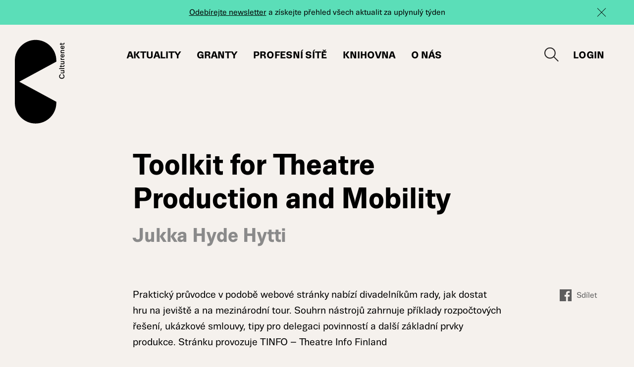

--- FILE ---
content_type: text/html; charset=UTF-8
request_url: https://www.culturenet.cz/knihovna/toolkit-for-theatre-production-and-mobility/
body_size: 8967
content:
<!DOCTYPE html><html lang="cs-CZ" class=""><head><meta charset="UTF-8" /><meta http-equiv="x-ua-compatible" content="ie=edge"><meta name="viewport" content="width=device-width" /><meta name='robots' content='index, follow, max-image-preview:large, max-snippet:-1, max-video-preview:-1' /><style>img:is([sizes="auto" i], [sizes^="auto," i]) { contain-intrinsic-size: 3000px 1500px }</style> <script data-cfasync="false" data-pagespeed-no-defer>var gtm4wp_datalayer_name = "dataLayer";
	var dataLayer = dataLayer || [];</script> <title>Toolkit for Theatre Production and Mobility - Culturenet</title><link rel="canonical" href="https://www.culturenet.cz/knihovna/toolkit-for-theatre-production-and-mobility/" /><meta property="og:locale" content="cs_CZ" /><meta property="og:type" content="article" /><meta property="og:title" content="Toolkit for Theatre Production and Mobility - Culturenet" /><meta property="og:description" content="Praktický průvodce v&nbsp;podobě webové stránky nabízí divadelníkům rady, jak dostat ..." /><meta property="og:url" content="https://www.culturenet.cz/knihovna/toolkit-for-theatre-production-and-mobility/" /><meta property="og:site_name" content="Culturenet" /><meta property="article:modified_time" content="2020-08-17T09:02:50+00:00" /><meta property="og:image" content="https://www.culturenet.cz/coKmv4d994Swax/uploads/2019/10/share.png" /><meta property="og:image:width" content="2880" /><meta property="og:image:height" content="1578" /><meta property="og:image:type" content="image/png" /><meta name="twitter:card" content="summary_large_image" /> <script type="application/ld+json" class="yoast-schema-graph">{"@context":"https://schema.org","@graph":[{"@type":"WebPage","@id":"https://www.culturenet.cz/knihovna/toolkit-for-theatre-production-and-mobility/","url":"https://www.culturenet.cz/knihovna/toolkit-for-theatre-production-and-mobility/","name":"Toolkit for Theatre Production and Mobility - Culturenet","isPartOf":{"@id":"https://www.culturenet.cz/#website"},"datePublished":"2017-09-19T10:01:42+00:00","dateModified":"2020-08-17T09:02:50+00:00","breadcrumb":{"@id":"https://www.culturenet.cz/knihovna/toolkit-for-theatre-production-and-mobility/#breadcrumb"},"inLanguage":"cs","potentialAction":[{"@type":"ReadAction","target":["https://www.culturenet.cz/knihovna/toolkit-for-theatre-production-and-mobility/"]}]},{"@type":"BreadcrumbList","@id":"https://www.culturenet.cz/knihovna/toolkit-for-theatre-production-and-mobility/#breadcrumb","itemListElement":[{"@type":"ListItem","position":1,"name":"Domů","item":"https://www.culturenet.cz/"},{"@type":"ListItem","position":2,"name":"Toolkit for Theatre Production and Mobility"}]},{"@type":"WebSite","@id":"https://www.culturenet.cz/#website","url":"https://www.culturenet.cz/","name":"Culturenet","description":"","potentialAction":[{"@type":"SearchAction","target":{"@type":"EntryPoint","urlTemplate":"https://www.culturenet.cz/?s={search_term_string}"},"query-input":{"@type":"PropertyValueSpecification","valueRequired":true,"valueName":"search_term_string"}}],"inLanguage":"cs"}]}</script> <link rel='dns-prefetch' href='//cdnjs.cloudflare.com' /><link rel='stylesheet' id='wp-block-library-css' href='https://www.culturenet.cz/coKmv4d994Swax/cache/autoptimize/css/autoptimize_single_5a8d146264c8f744788ad69739bb354f.css?ver=6.7.4' type='text/css' media='all' /><style id='classic-theme-styles-inline-css' type='text/css'>/**
 * These rules are needed for backwards compatibility.
 * They should match the button element rules in the base theme.json file.
 */
.wp-block-button__link {
	color: #ffffff;
	background-color: #32373c;
	border-radius: 9999px; /* 100% causes an oval, but any explicit but really high value retains the pill shape. */

	/* This needs a low specificity so it won't override the rules from the button element if defined in theme.json. */
	box-shadow: none;
	text-decoration: none;

	/* The extra 2px are added to size solids the same as the outline versions.*/
	padding: calc(0.667em + 2px) calc(1.333em + 2px);

	font-size: 1.125em;
}

.wp-block-file__button {
	background: #32373c;
	color: #ffffff;
	text-decoration: none;
}</style><style id='global-styles-inline-css' type='text/css'>:root{--wp--preset--aspect-ratio--square: 1;--wp--preset--aspect-ratio--4-3: 4/3;--wp--preset--aspect-ratio--3-4: 3/4;--wp--preset--aspect-ratio--3-2: 3/2;--wp--preset--aspect-ratio--2-3: 2/3;--wp--preset--aspect-ratio--16-9: 16/9;--wp--preset--aspect-ratio--9-16: 9/16;--wp--preset--color--black: #000000;--wp--preset--color--cyan-bluish-gray: #abb8c3;--wp--preset--color--white: #ffffff;--wp--preset--color--pale-pink: #f78da7;--wp--preset--color--vivid-red: #cf2e2e;--wp--preset--color--luminous-vivid-orange: #ff6900;--wp--preset--color--luminous-vivid-amber: #fcb900;--wp--preset--color--light-green-cyan: #7bdcb5;--wp--preset--color--vivid-green-cyan: #00d084;--wp--preset--color--pale-cyan-blue: #8ed1fc;--wp--preset--color--vivid-cyan-blue: #0693e3;--wp--preset--color--vivid-purple: #9b51e0;--wp--preset--gradient--vivid-cyan-blue-to-vivid-purple: linear-gradient(135deg,rgba(6,147,227,1) 0%,rgb(155,81,224) 100%);--wp--preset--gradient--light-green-cyan-to-vivid-green-cyan: linear-gradient(135deg,rgb(122,220,180) 0%,rgb(0,208,130) 100%);--wp--preset--gradient--luminous-vivid-amber-to-luminous-vivid-orange: linear-gradient(135deg,rgba(252,185,0,1) 0%,rgba(255,105,0,1) 100%);--wp--preset--gradient--luminous-vivid-orange-to-vivid-red: linear-gradient(135deg,rgba(255,105,0,1) 0%,rgb(207,46,46) 100%);--wp--preset--gradient--very-light-gray-to-cyan-bluish-gray: linear-gradient(135deg,rgb(238,238,238) 0%,rgb(169,184,195) 100%);--wp--preset--gradient--cool-to-warm-spectrum: linear-gradient(135deg,rgb(74,234,220) 0%,rgb(151,120,209) 20%,rgb(207,42,186) 40%,rgb(238,44,130) 60%,rgb(251,105,98) 80%,rgb(254,248,76) 100%);--wp--preset--gradient--blush-light-purple: linear-gradient(135deg,rgb(255,206,236) 0%,rgb(152,150,240) 100%);--wp--preset--gradient--blush-bordeaux: linear-gradient(135deg,rgb(254,205,165) 0%,rgb(254,45,45) 50%,rgb(107,0,62) 100%);--wp--preset--gradient--luminous-dusk: linear-gradient(135deg,rgb(255,203,112) 0%,rgb(199,81,192) 50%,rgb(65,88,208) 100%);--wp--preset--gradient--pale-ocean: linear-gradient(135deg,rgb(255,245,203) 0%,rgb(182,227,212) 50%,rgb(51,167,181) 100%);--wp--preset--gradient--electric-grass: linear-gradient(135deg,rgb(202,248,128) 0%,rgb(113,206,126) 100%);--wp--preset--gradient--midnight: linear-gradient(135deg,rgb(2,3,129) 0%,rgb(40,116,252) 100%);--wp--preset--font-size--small: 13px;--wp--preset--font-size--medium: 20px;--wp--preset--font-size--large: 36px;--wp--preset--font-size--x-large: 42px;--wp--preset--spacing--20: 0.44rem;--wp--preset--spacing--30: 0.67rem;--wp--preset--spacing--40: 1rem;--wp--preset--spacing--50: 1.5rem;--wp--preset--spacing--60: 2.25rem;--wp--preset--spacing--70: 3.38rem;--wp--preset--spacing--80: 5.06rem;--wp--preset--shadow--natural: 6px 6px 9px rgba(0, 0, 0, 0.2);--wp--preset--shadow--deep: 12px 12px 50px rgba(0, 0, 0, 0.4);--wp--preset--shadow--sharp: 6px 6px 0px rgba(0, 0, 0, 0.2);--wp--preset--shadow--outlined: 6px 6px 0px -3px rgba(255, 255, 255, 1), 6px 6px rgba(0, 0, 0, 1);--wp--preset--shadow--crisp: 6px 6px 0px rgba(0, 0, 0, 1);}:where(.is-layout-flex){gap: 0.5em;}:where(.is-layout-grid){gap: 0.5em;}body .is-layout-flex{display: flex;}.is-layout-flex{flex-wrap: wrap;align-items: center;}.is-layout-flex > :is(*, div){margin: 0;}body .is-layout-grid{display: grid;}.is-layout-grid > :is(*, div){margin: 0;}:where(.wp-block-columns.is-layout-flex){gap: 2em;}:where(.wp-block-columns.is-layout-grid){gap: 2em;}:where(.wp-block-post-template.is-layout-flex){gap: 1.25em;}:where(.wp-block-post-template.is-layout-grid){gap: 1.25em;}.has-black-color{color: var(--wp--preset--color--black) !important;}.has-cyan-bluish-gray-color{color: var(--wp--preset--color--cyan-bluish-gray) !important;}.has-white-color{color: var(--wp--preset--color--white) !important;}.has-pale-pink-color{color: var(--wp--preset--color--pale-pink) !important;}.has-vivid-red-color{color: var(--wp--preset--color--vivid-red) !important;}.has-luminous-vivid-orange-color{color: var(--wp--preset--color--luminous-vivid-orange) !important;}.has-luminous-vivid-amber-color{color: var(--wp--preset--color--luminous-vivid-amber) !important;}.has-light-green-cyan-color{color: var(--wp--preset--color--light-green-cyan) !important;}.has-vivid-green-cyan-color{color: var(--wp--preset--color--vivid-green-cyan) !important;}.has-pale-cyan-blue-color{color: var(--wp--preset--color--pale-cyan-blue) !important;}.has-vivid-cyan-blue-color{color: var(--wp--preset--color--vivid-cyan-blue) !important;}.has-vivid-purple-color{color: var(--wp--preset--color--vivid-purple) !important;}.has-black-background-color{background-color: var(--wp--preset--color--black) !important;}.has-cyan-bluish-gray-background-color{background-color: var(--wp--preset--color--cyan-bluish-gray) !important;}.has-white-background-color{background-color: var(--wp--preset--color--white) !important;}.has-pale-pink-background-color{background-color: var(--wp--preset--color--pale-pink) !important;}.has-vivid-red-background-color{background-color: var(--wp--preset--color--vivid-red) !important;}.has-luminous-vivid-orange-background-color{background-color: var(--wp--preset--color--luminous-vivid-orange) !important;}.has-luminous-vivid-amber-background-color{background-color: var(--wp--preset--color--luminous-vivid-amber) !important;}.has-light-green-cyan-background-color{background-color: var(--wp--preset--color--light-green-cyan) !important;}.has-vivid-green-cyan-background-color{background-color: var(--wp--preset--color--vivid-green-cyan) !important;}.has-pale-cyan-blue-background-color{background-color: var(--wp--preset--color--pale-cyan-blue) !important;}.has-vivid-cyan-blue-background-color{background-color: var(--wp--preset--color--vivid-cyan-blue) !important;}.has-vivid-purple-background-color{background-color: var(--wp--preset--color--vivid-purple) !important;}.has-black-border-color{border-color: var(--wp--preset--color--black) !important;}.has-cyan-bluish-gray-border-color{border-color: var(--wp--preset--color--cyan-bluish-gray) !important;}.has-white-border-color{border-color: var(--wp--preset--color--white) !important;}.has-pale-pink-border-color{border-color: var(--wp--preset--color--pale-pink) !important;}.has-vivid-red-border-color{border-color: var(--wp--preset--color--vivid-red) !important;}.has-luminous-vivid-orange-border-color{border-color: var(--wp--preset--color--luminous-vivid-orange) !important;}.has-luminous-vivid-amber-border-color{border-color: var(--wp--preset--color--luminous-vivid-amber) !important;}.has-light-green-cyan-border-color{border-color: var(--wp--preset--color--light-green-cyan) !important;}.has-vivid-green-cyan-border-color{border-color: var(--wp--preset--color--vivid-green-cyan) !important;}.has-pale-cyan-blue-border-color{border-color: var(--wp--preset--color--pale-cyan-blue) !important;}.has-vivid-cyan-blue-border-color{border-color: var(--wp--preset--color--vivid-cyan-blue) !important;}.has-vivid-purple-border-color{border-color: var(--wp--preset--color--vivid-purple) !important;}.has-vivid-cyan-blue-to-vivid-purple-gradient-background{background: var(--wp--preset--gradient--vivid-cyan-blue-to-vivid-purple) !important;}.has-light-green-cyan-to-vivid-green-cyan-gradient-background{background: var(--wp--preset--gradient--light-green-cyan-to-vivid-green-cyan) !important;}.has-luminous-vivid-amber-to-luminous-vivid-orange-gradient-background{background: var(--wp--preset--gradient--luminous-vivid-amber-to-luminous-vivid-orange) !important;}.has-luminous-vivid-orange-to-vivid-red-gradient-background{background: var(--wp--preset--gradient--luminous-vivid-orange-to-vivid-red) !important;}.has-very-light-gray-to-cyan-bluish-gray-gradient-background{background: var(--wp--preset--gradient--very-light-gray-to-cyan-bluish-gray) !important;}.has-cool-to-warm-spectrum-gradient-background{background: var(--wp--preset--gradient--cool-to-warm-spectrum) !important;}.has-blush-light-purple-gradient-background{background: var(--wp--preset--gradient--blush-light-purple) !important;}.has-blush-bordeaux-gradient-background{background: var(--wp--preset--gradient--blush-bordeaux) !important;}.has-luminous-dusk-gradient-background{background: var(--wp--preset--gradient--luminous-dusk) !important;}.has-pale-ocean-gradient-background{background: var(--wp--preset--gradient--pale-ocean) !important;}.has-electric-grass-gradient-background{background: var(--wp--preset--gradient--electric-grass) !important;}.has-midnight-gradient-background{background: var(--wp--preset--gradient--midnight) !important;}.has-small-font-size{font-size: var(--wp--preset--font-size--small) !important;}.has-medium-font-size{font-size: var(--wp--preset--font-size--medium) !important;}.has-large-font-size{font-size: var(--wp--preset--font-size--large) !important;}.has-x-large-font-size{font-size: var(--wp--preset--font-size--x-large) !important;}
:where(.wp-block-post-template.is-layout-flex){gap: 1.25em;}:where(.wp-block-post-template.is-layout-grid){gap: 1.25em;}
:where(.wp-block-columns.is-layout-flex){gap: 2em;}:where(.wp-block-columns.is-layout-grid){gap: 2em;}
:root :where(.wp-block-pullquote){font-size: 1.5em;line-height: 1.6;}</style><link rel='stylesheet' id='eeb-css-frontend-css' href='https://www.culturenet.cz/coKmv4d994Swax/cache/autoptimize/css/autoptimize_single_54d4eedc552c499c4a8d6b89c23d3df1.css?ver=240630-114528' type='text/css' media='all' /><link rel='stylesheet' id='som_lost_password_style-css' href='https://www.culturenet.cz/coKmv4d994Swax/cache/autoptimize/css/autoptimize_single_a52dad040ec6c70fd40f65aab55fe084.css?ver=6.7.4' type='text/css' media='all' /><link rel='stylesheet' id='lazysizes-css' href='https://www.culturenet.cz/coKmv4d994Swax/plugins/lazysizes/css/build/lazysizes.fadein.min.css?ver=5.2.2' type='text/css' media='all' /><link rel='stylesheet' id='responsive-lightbox-magnific-css' href='https://www.culturenet.cz/coKmv4d994Swax/cache/autoptimize/css/autoptimize_single_f7da3205f9e763476a3d441b70910c36.css?ver=1.2.0' type='text/css' media='all' /><link rel='stylesheet' id='culturenet-style-magnific-css' href='https://www.culturenet.cz/coKmv4d994Swax/cache/autoptimize/css/autoptimize_single_30b593b71d7672658f89bfea0ab360c9.css' type='text/css' media='all' /><link rel='stylesheet' id='culturenet-style-swiper-css' href='https://www.culturenet.cz/coKmv4d994Swax/themes/culturenet/css/swiper.min.css' type='text/css' media='all' /><link rel='stylesheet' id='culturenet-style-select2-css' href='https://cdnjs.cloudflare.com/ajax/libs/select2/4.0.10/css/select2.min.css' type='text/css' media='all' /><link rel='stylesheet' id='culturenet-style-css' href='https://www.culturenet.cz/coKmv4d994Swax/cache/autoptimize/css/autoptimize_single_d5773e1d4fbd62dc69bed731e5ea9f85.css?ver=1751885617' type='text/css' media='all' /><link rel='stylesheet' id='searchwp-forms-css' href='https://www.culturenet.cz/coKmv4d994Swax/cache/autoptimize/css/autoptimize_single_2ad41791f051080014fa54b422ce8e9b.css?ver=4.3.13' type='text/css' media='all' /> <script type="text/javascript" id="wpml-cookie-js-extra">var wpml_cookies = {"wp-wpml_current_language":{"value":"cs","expires":1,"path":"\/"}};
var wpml_cookies = {"wp-wpml_current_language":{"value":"cs","expires":1,"path":"\/"}};</script> <script type="text/javascript" src="https://www.culturenet.cz/coKmv4d994Swax/cache/autoptimize/js/autoptimize_single_16623e9f7cd802cf093c325c511a739c.js?ver=3.7.1" id="jquery-core-js"></script> <link rel="https://api.w.org/" href="https://www.culturenet.cz/wp-json/" /><link rel="EditURI" type="application/rsd+xml" title="RSD" href="https://www.culturenet.cz/xmlrpc.php?rsd" /><meta name="generator" content="WordPress 6.7.4" /><link rel='shortlink' href='https://www.culturenet.cz/?p=5284' /><link rel="alternate" title="oEmbed (JSON)" type="application/json+oembed" href="https://www.culturenet.cz/wp-json/oembed/1.0/embed?url=https%3A%2F%2Fwww.culturenet.cz%2Fknihovna%2Ftoolkit-for-theatre-production-and-mobility%2F" /><link rel="alternate" title="oEmbed (XML)" type="text/xml+oembed" href="https://www.culturenet.cz/wp-json/oembed/1.0/embed?url=https%3A%2F%2Fwww.culturenet.cz%2Fknihovna%2Ftoolkit-for-theatre-production-and-mobility%2F&#038;format=xml" /><meta name="generator" content="WPML ver:4.6.15 stt:9,1;" /><style>.som-password-error-message,
.som-password-sent-message {
	background-color: #2679ce;
	border-color: #2679ce;
}</style><noscript><style>.lazyload { display: none !important; }</style></noscript>  <script data-cfasync="false" data-pagespeed-no-defer>var dataLayer_content = {"pagePostType":"library","pagePostType2":"single-library","pagePostAuthor":"Sára Davidová"};
	dataLayer.push( dataLayer_content );</script> <script data-cfasync="false">(function(w,d,s,l,i){w[l]=w[l]||[];w[l].push({'gtm.start':
new Date().getTime(),event:'gtm.js'});var f=d.getElementsByTagName(s)[0],
j=d.createElement(s),dl=l!='dataLayer'?'&l='+l:'';j.async=true;j.src=
'//www.googletagmanager.com/gtm.js?id='+i+dl;f.parentNode.insertBefore(j,f);
})(window,document,'script','dataLayer','GTM-5GQ968SF');</script> <style type="text/css">.recentcomments a{display:inline !important;padding:0 !important;margin:0 !important;}</style><style type="text/css" id="wp-custom-css">#cookie-law-info-again {
	box-shadow: rgb(0 0 0 / 50%) 0px 5px 10px;
}</style><link rel="apple-touch-icon" sizes="180x180" href="https://www.culturenet.cz/coKmv4d994Swax/themes/culturenet/favicons/apple-touch-icon.png"><link rel="icon" type="image/png" sizes="32x32" href="https://www.culturenet.cz/coKmv4d994Swax/themes/culturenet/favicons/favicon-32x32.png"><link rel="icon" type="image/png" sizes="16x16" href="https://www.culturenet.cz/coKmv4d994Swax/themes/culturenet/favicons/favicon-16x16.png"><link rel="manifest" href="https://www.culturenet.cz/coKmv4d994Swax/themes/culturenet/favicons/site.webmanifest"><link rel="mask-icon" href="https://www.culturenet.cz/coKmv4d994Swax/themes/culturenet/favicons/safari-pinned-tab.svg" color="#5bbad5"><meta name="msapplication-TileColor" content="#fcffff"><meta name="theme-color" content="#ffffff"> <script>/*! grunt-grunticon Stylesheet Loader - v2.1.6 | https://github.com/filamentgroup/grunticon | (c) 2015 Scott Jehl, Filament Group, Inc. | MIT license. */ !
function() {
    function e(e, n, t) {
        "use strict";
        var o = window.document.createElement("link"),
            r = n || window.document.getElementsByTagName("script")[0],
            a = window.document.styleSheets;
        return o.rel = "stylesheet", o.href = e, o.media = "only x", r.parentNode.insertBefore(o, r), o
            .onloadcssdefined =
            function(e) {
                for (var n, t = 0; t < a.length; t++) a[t].href && a[t].href === o.href && (n = !0);
                n ? e() : setTimeout(function() {
                    o.onloadcssdefined(e)
                })
            }, o.onloadcssdefined(function() {
                o.media = t || "all"
            }), o
    }

    function n(e, n) {
        e.onload = function() {
            e.onload = null, n && n.call(e)
        }, "isApplicationInstalled" in navigator && "onloadcssdefined" in e && e.onloadcssdefined(n)
    }! function(t) {
        var o = function(r, a) {
            "use strict";
            if (r && 3 === r.length) {
                var i = t.navigator,
                    c = t.document,
                    s = t.Image,
                    d = !(!c.createElementNS || !c.createElementNS("http://www.w3.org/2000/svg", "svg")
                        .createSVGRect ||
                        !c.implementation.hasFeature("http://www.w3.org/TR/SVG11/feature#Image", "1.1") || t
                        .opera &&
                        i.userAgent.indexOf("Chrome") === -1 || i.userAgent.indexOf("Series40") !== -1),
                    l = new s;
                l.onerror = function() {
                        o.method = "png", o.href = r[2], e(r[2])
                    }, l.onload = function() {
                        var t = 1 === l.width && 1 === l.height,
                            i = r[t && d ? 0 : t ? 1 : 2];
                        t && d ? o.method = "svg" : t ? o.method = "datapng" : o.method = "png", o.href = i, n(
                            e(i), a)
                    }, l.src = "[data-uri]", c
                    .documentElement
                    .className += " grunticon"
            }
        };
        o.loadCSS = e, o.onloadCSS = n, t.grunticon = o
    }(this),
    function(e, n) {
        "use strict";
        var t = n.document,
            o = "grunticon:",
            r = function(e) {
                if (t.attachEvent ? "complete" === t.readyState : "loading" !== t.readyState) e();
                else {
                    var n = !1;
                    t.addEventListener("readystatechange", function() {
                        n || (n = !0, e())
                    }, !1)
                }
            },
            a = function(e) {
                return n.document.querySelector('link[href$="' + e + '"]')
            },
            i = function(e) {
                var n, t, r, a, i, c, s = {};
                if (n = e.sheet, !n) return s;
                t = n.cssRules ? n.cssRules : n.rules;
                for (var d = 0; d < t.length; d++) r = t[d].cssText, a = o + t[d].selectorText, i = r.split(");")[0]
                    .match(/US\-ASCII\,([^"']+)/), i && i[1] && (c = decodeURIComponent(i[1]), s[a] = c);
                return s
            },
            c = function(e) {
                var n, r, a, i;
                a = "data-grunticon-embed";
                for (var c in e) {
                    i = c.slice(o.length);
                    try {
                        n = t.querySelectorAll(i)
                    } catch (e) {
                        continue
                    }
                    r = [];
                    for (var s = 0; s < n.length; s++) null !== n[s].getAttribute(a) && r.push(n[s]);
                    if (r.length)
                        for (s = 0; s < r.length; s++) r[s].innerHTML = e[c], r[s].style.backgroundImage = "none",
                            r[s].removeAttribute(a)
                }
                return r
            },
            s = function(n) {
                "svg" === e.method && r(function() {
                    c(i(a(e.href))), "function" == typeof n && n()
                })
            };
        e.embedIcons = c, e.getCSS = a, e.getIcons = i, e.ready = r, e.svgLoadedCallback = s, e.embedSVG = s
    }(grunticon, this)
}();
grunticon(
    ["https://www.culturenet.cz/coKmv4d994Swax/themes/culturenet/img/svg-out/icons.data.svg.css?ver=1575354269",
        "https://www.culturenet.cz/coKmv4d994Swax/themes/culturenet/img/svg-out/icons.data.png.css?ver=1575354269",
        "https://www.culturenet.cz/coKmv4d994Swax/themes/culturenet/img/svg-out/icons.fallback.css?ver=1575354269"
    ], grunticon.svgLoadedCallback);</script> <noscript><link href="https://www.culturenet.cz/coKmv4d994Swax/themes/culturenet/img/svg-out/icons.fallback.css?ver=1575354269"
 rel="stylesheet"></noscript> <script>var ajaxurl = "https://www.culturenet.cz/wp-admin/admin-ajax.php";</script> <style>body .cookielawinfo-row-cat-table {
margin: 10px 0;
table-layout: auto;
background: transparent;
}
body table.cookielawinfo-row-cat-table td,
body table.cookielawinfo-row-cat-table th {
padding-left: 10px;
padding-right: 10px;
text-align: left;
font-size: 14px;
color: #000;
}</style> <script>window.dataLayer = window.dataLayer || [];
	window.gtag = window.gtag || function () { window.dataLayer.push(arguments); }

	var analyticsStorageAllowed = (CLI_Cookie.read('cookielawinfo-checkbox-analytics') === 'yes');
	var adStorageAllowed = (CLI_Cookie.read('cookielawinfo-checkbox-advertisement') === 'yes');
	var personalizationStorageAllowed = false;
	var functionalityStorageAllowed = (CLI_Cookie.read('cookielawinfo-checkbox-functional') === 'yes');
	var securityStorageAllowed = false;

	function setConsent(action) {
		gtag('consent', action, {
			analytics_storage: analyticsStorageAllowed ? 'granted' : 'denied',
			ad_storage: adStorageAllowed ? 'granted' : 'denied',
			personalization_storage: personalizationStorageAllowed ? 'granted' : 'denied',
			functionality_storage: functionalityStorageAllowed ? 'granted' : 'denied',
			security_storage: securityStorageAllowed ? 'granted' : 'denied',
			wait_for_update: 500
		});
		gtag('set', 'ads_data_redaction', true);

		if (action === 'update') {
			dataLayer.push({ event: 'consent_update' });
		}

	}

	setConsent('default');</script> </head><body class="library-template-default single single-library postid-5284"> <noscript><iframe src="https://www.googletagmanager.com/ns.html?id=GTM-5GQ968SF" height="0" width="0" style="display:none;visibility:hidden" aria-hidden="true"></iframe></noscript><div class="js-page-overlay page-overlay"></div><div class="js-page-loader page-loader icon-three-dots" data-grunticon-embed></div><div id="all" class=""><div class="main cf"><div class="js-newsletter-stripe newsletter-stripe newsletter-stripe--green"><div class="container cf"><p><a href="/#newsletter">Odebírejte newsletter</a> a získejte přehled všech aktualit za uplynulý týden</p></div><div class="js-newsletter-stripe-close newsletter-stripe-close"></div></div><header class="js-main-header header"><div class="header-main header-main--big"><div class="header-box"><div class="container container--full cf"><div class="header-box-logo"> <a class="js-header-logo header-logo-icon header-logo-icon--big icon-logo-dark" href="https://www.culturenet.cz/">Culturenet</a></div><div class="header-box-menu"><nav class="js-main-menu main-menu"><ul id="menu-hlavni-menu" class="js-navigation-box theme-menu main-menu-box cf"><li id="menu-item-431" class="js-to-news-section menu-item menu-item-type-custom menu-item-object-custom menu-item-431"><a href="/#aktuality">Aktuality</a></li><li id="menu-item-48" class="menu-item menu-item-type-post_type menu-item-object-page menu-item-48"><a href="https://www.culturenet.cz/granty/">Granty</a></li><li id="menu-item-65596" class="menu-item menu-item-type-post_type menu-item-object-page menu-item-65596"><a href="https://www.culturenet.cz/profesni-organizace-a-site/">Profesní sítě</a></li><li id="menu-item-47" class="menu-item menu-item-type-post_type menu-item-object-page menu-item-47"><a href="https://www.culturenet.cz/knihovna/">Knihovna</a></li><li id="menu-item-45" class="menu-item menu-item-type-post_type menu-item-object-page menu-item-45"><a href="https://www.culturenet.cz/o-nas/">O nás</a></li></ul></nav></div><div class="js-header-box-right header-box-right"><div class="js-header-box-search header-box-search"><div class="header-box-search-btn icon-search" data-grunticon-embed></div></div><div class="js-header-box-login header-box-login"> <a class="header-box-login-link header-box-login-link--login" href="https://www.culturenet.cz/uzivatel/"> <span class="header-box-login-link__btn">Login<span> </a></div></div><div class="js-nav-switcher menu-switcher cf"><div class="menu-switcher__icon"> <span></span> <span></span> <span></span> <span></span></div></div></div></div><div class="js-search-form search-form"><div class="container cf"><form method="get" class="js-search-form-header search-form-box" id="searchform" action="https://www.culturenet.cz/"><div class="search-form-content"> <input class="js-search-input search-input" type="search" value="" name="s" id="s" placeholder="Hledejte v rámci webu" required> <button class="search-btn btn btn--big" type="submit" id="searchsubmit" value="">Vyhledat</button></div></form></div></div></div></header><div class="main-page"><main class="page-box cf"><header class="page-header page-header--single-more"><div class="container container--small cf"><div class="page-header-box"><h1 class="page-title page-title--single">Toolkit for Theatre Production and Mobility</h1><div class="page-single-more-subtitle"></div><div class="page-single-more-author">Jukka Hyde Hytti</div></div></div></header><div class="page-content page-content--single cf"><div class="container cf"><div class="content"><div class="cf"> <a class="single-social-link single-social-link--mobile cf" href="https://www.facebook.com/sharer/sharer.php?u=https://www.culturenet.cz/knihovna/toolkit-for-theatre-production-and-mobility/"><span class="icon-fb" data-grunticon-embed></span>Sdílet</a></div><p>Praktický průvodce v&nbsp;podobě webové stránky nabízí divadelníkům rady, jak dostat hru na jeviště a&nbsp;na mezinárodní tour. Souhrn nástrojů zahrnuje příklady rozpočtových řešení, ukázkové smlouvy, tipy pro delegaci povinností a&nbsp;další základní prvky produkce. Stránku provozuje TINFO – Theatre Info Finland</p></div><div class="sidebar sidebar--share"> <a class="single-social-link" href="https://www.facebook.com/sharer/sharer.php?u=https://www.culturenet.cz/knihovna/toolkit-for-theatre-production-and-mobility/"><span class="icon-fb" data-grunticon-embed></span>Sdílet</a></div></div></div><div class="single-more-content cf"><div class="container cf"><div class="content"><div class="single-more-content-info"><div class="single-more-content-info-row"> <strong>Název</strong>Toolkit for Theatre Production and Mobility</div><div class="single-more-content-info-row"> <strong>Autor</strong>Jukka Hyde Hytti</div></div><div class="single-more-content-info"><div class="single-more-content-info-row"> <strong>Klíčová slova</strong><a class="single-more-content-info-row__link" href="https://www.culturenet.cz/knihovna/?wpage=1&filter_library_themes=afrika">Afrika</a>, <a class="single-more-content-info-row__link" href="https://www.culturenet.cz/knihovna/?wpage=1&filter_library_themes=amerika">Amerika</a>, <a class="single-more-content-info-row__link" href="https://www.culturenet.cz/knihovna/?wpage=1&filter_library_themes=asie">Asie</a>, <a class="single-more-content-info-row__link" href="https://www.culturenet.cz/knihovna/?wpage=1&filter_library_themes=australie">Austrálie</a>, <a class="single-more-content-info-row__link" href="https://www.culturenet.cz/knihovna/?wpage=1&filter_library_themes=cr">Česká republika</a>, <a class="single-more-content-info-row__link" href="https://www.culturenet.cz/knihovna/?wpage=1&filter_library_themes=evropa">Evropa</a>, <a class="single-more-content-info-row__link" href="https://www.culturenet.cz/knihovna/?wpage=1&filter_library_themes=financovani">Financování</a>, <a class="single-more-content-info-row__link" href="https://www.culturenet.cz/knihovna/?wpage=1&filter_library_themes=management-a-marketing">Management a marketing</a>, <a class="single-more-content-info-row__link" href="https://www.culturenet.cz/knihovna/?wpage=1&filter_library_themes=mezinarodni-spoluprace">Mezinárodní spolupráce</a>, <a class="single-more-content-info-row__link" href="https://www.culturenet.cz/knihovna/?wpage=1&filter_library_themes=mobilita">Mobilita</a>, <a class="single-more-content-info-row__link" href="https://www.culturenet.cz/knihovna/?wpage=1&filter_library_themes=prirucka">Příručka</a>, <a class="single-more-content-info-row__link" href="https://www.culturenet.cz/knihovna/?wpage=1&filter_library_themes=web">Webová stránka</a></div></div><div class="single-more-content-info"><div class="single-more-content-info-row"> <strong>Url</strong><a href="https://www.tinfo.fi/en/Toolkit_for_Theatre_Production_and_Mobility">TINFO, Toolkit for Theatre Production and Mobility</a></div></div><div class="single-more-content-info"><div class="single-more-content-info-row"> <strong>Nakladatel</strong>Theatre Info Finland (TINFO)</div><div class="single-more-content-info-row"> <strong>Jazyk</strong>Angličtina</div></div></div></div></div><div class="single-buttons cf"><div class="container container--small cf"> <a class="btn btn--big" href="https://www.culturenet.cz/knihovna/?#filters">Související materiály</a></div></div></main></div><footer><div class="footer"><div class="container cf"><div class="footer-box"><div class="footer-box__left"> <a class="footer-logo-icon" href=""> Národní institut pro kulturu<br /> Czech Cultural Institute<br /> Celetná 17 / 110 00 Praha 1 </a></div><div class="footer-box__right"><div class="footer-menu"> <a class="footer-menu__link" href="https://www.culturenet.cz/inzerce/">INZERCE</a> <a class="footer-menu__link" href="https://www.culturenet.cz/vseobecne-podminky/">VŠEOBECNÉ PODMÍNKY </a> <a class="footer-menu__link" href="https://www.culturenet.cz/gdpr/">GDPR</a></div><div class="footer-socials"> <a class="footer-socials__link icon-fb" href="" data-grunticon-embed>Facebook</a></div></div></div></div></div><div class="copyright"><div class="container cf"><div class="copyright-box cf"><div class="copyright__left"><p>© 2026 Národní institut pro kulturu</p></div><div class="copyright__right"> <a href="http://marathonstudio.eu/cs/home-cz/">Marathon Studio</a></div></div></div></div><div class="js-to-top to-top icon-to-top"></div></footer></div></div><div class="mobile-menu"><div class="mobile-menu-wrapper"><div class="js-mobile-menu-box mobile-menu-box"></div><div class="js-mobile-menu-search-box mobile-menu-search-box"></div><div class="js-mobile-menu-user-box mobile-menu-user-box"></div><div class="js-mobile-menu-lang-box mobile-menu-lang-box"></div><div class="js-mobile-menu-searchbox-box mobile-menu-searchbox-box"></div></div><div class="js-mobile-menu-close mobile-menu-close"> <span></span> <span></span></div></div><style id='core-block-supports-inline-css' type='text/css'>/**
 * Core styles: block-supports
 */</style> <script type="text/javascript" id="responsive-lightbox-js-before">var rlArgs = {"script":"magnific","selector":"lightbox","customEvents":"","activeGalleries":true,"disableOn":0,"midClick":true,"preloader":true,"closeOnContentClick":true,"closeOnBgClick":true,"closeBtnInside":true,"showCloseBtn":true,"enableEscapeKey":true,"alignTop":false,"fixedContentPos":"auto","fixedBgPos":"auto","autoFocusLast":true,"woocommerce_gallery":false,"ajaxurl":"https:\/\/www.culturenet.cz\/wp-admin\/admin-ajax.php","nonce":"04f163df21","preview":false,"postId":5284,"scriptExtension":false};</script> <script type="text/javascript" src="https://cdnjs.cloudflare.com/ajax/libs/select2/4.0.10/js/select2.min.js" id="select2-js"></script> <script defer src="https://www.culturenet.cz/coKmv4d994Swax/cache/autoptimize/js/autoptimize_c19c69c2aeb40f03f8d8647279a34596.js"></script></body></html>

--- FILE ---
content_type: text/css
request_url: https://www.culturenet.cz/coKmv4d994Swax/cache/autoptimize/css/autoptimize_single_d5773e1d4fbd62dc69bed731e5ea9f85.css?ver=1751885617
body_size: 22863
content:
.cf:after{visibility:hidden;display:block;font-size:0;content:" ";clear:both;height:0}.cf{display:inline-block}* html .cf{height:1%}.cf{display:block}.hideText{text-indent:-9999em;letter-spacing:-9999em;overflow:hidden}
/*! normalize.css v3.0.1 | MIT License | git.io/normalize */
html{font-family:sans-serif;-ms-text-size-adjust:100%;-webkit-text-size-adjust:100%}body{margin:0}article,aside,details,figcaption,figure,footer,header,hgroup,main,nav,section,summary{display:block}audio,canvas,progress,video{display:inline-block;vertical-align:baseline}audio:not([controls]){display:none;height:0}[hidden],template{display:none}a{background:0 0}a:active,a:hover{outline:0}abbr[title]{border-bottom:1px dotted}b,strong{font-weight:700}dfn{font-style:italic}h1{font-size:2em;margin:.67em 0}mark{background:#ff0;color:#000}small{font-size:80%}sub,sup{font-size:75%;line-height:0;position:relative;vertical-align:baseline}sup{top:-.5em}sub{bottom:-.25em}img{border:0}svg:not(:root){overflow:hidden}figure{margin:1em 40px}hr{box-sizing:content-box;height:0}pre{overflow:auto}code,kbd,pre,samp{font-family:monospace,monospace;font-size:1em}button,input,optgroup,select,textarea{color:inherit;font:inherit;margin:0}button{overflow:visible}button,select{text-transform:none}button,html input[type=button]{-webkit-appearance:button;cursor:pointer}button[disabled],html input[disabled]{cursor:default}button input::-moz-focus-inner{border:0;padding:0}input{line-height:normal}input[type=reset],input[type=submit]{-webkit-appearance:button;cursor:pointer}input[type=checkbox],input[type=radio]{box-sizing:border-box;padding:0}input[type=number]::-webkit-inner-spin-button,input[type=number]::-webkit-outer-spin-button{height:auto}input[type=search]{-webkit-appearance:textfield;box-sizing:content-box}input[type=search]::-webkit-search-cancel-button,input[type=search]::-webkit-search-decoration{-webkit-appearance:none}fieldset{border:1px solid silver;margin:0 2px;padding:.35em .625em .75em}legend{border:0;padding:0}textarea{overflow:auto}optgroup{font-weight:700}table{border-collapse:collapse;border-spacing:0}td,th{padding:0}html,body{position:relative}html * ::selection,body * ::selection{background:#5bdeb8}body{overflow-x:hidden;background-color:#f5f1ed}.page-wrapper{overflow:hidden}.page-box{position:relative}@media screen and (min-width:80em){.main-page{min-height:calc(100vh - 252px - 120px - 201px)}}@font-face{font-family:'Trivia Sans';font-style:normal;font-weight:700;src:url(//www.culturenet.cz/coKmv4d994Swax/themes/culturenet/dist/../fonts/TriviaSans/TriviaSansRegular-Bold.otf) format("opentype")}@font-face{font-family:'Trivia Sans';font-style:italic;font-weight:400;src:url(//www.culturenet.cz/coKmv4d994Swax/themes/culturenet/dist/../fonts/TriviaSans/TriviaSansRegular-Italic.otf) format("opentype")}@font-face{font-family:'Trivia Sans';font-style:normal;font-weight:400;src:url(//www.culturenet.cz/coKmv4d994Swax/themes/culturenet/dist/../fonts/TriviaSans/TriviaSansRegular.otf) format("opentype")}*{text-rendering:optimizeLegibility;-webkit-font-smoothing:antialiased;-moz-osx-font-smoothing:grayscale}html{font-size:62.5%;font-family:sans-serif}body{font-family:'Trivia Sans',sans-serif}body{font-family:'Trivia Sans',sans-serif}body h1,body h2,body h3,body h4,body h5,body h6,body .title{font-family:'Trivia Sans',sans-serif}body h1 span,body h2 span,body h3 span,body h4 span,body h5 span,body h6 span,body .title span{display:block;font-family:'Trivia Sans',sans-serif}body{font-size:16px;font-size:1.6rem}body,input,textarea{font-weight:400;line-height:24px;line-height:2.4rem;color:#000}a[href^=tel]{color:inherit;text-decoration:none;border:0}a,input,textarea,select,button{outline:none}a{color:#000;transition:all .2s ease;text-decoration:underline}a:hover{transition:all .2s ease 0s;text-decoration:none;color:#000;border-color:#000}h1,h2,h3,h4,h5,h6{color:#000;font-family:'Trivia Sans',sans-serif;margin:0;margin-bottom:32px;margin-bottom:3.2rem;font-weight:700}h1{font-size:49px;font-size:4.9rem;line-height:55px;line-height:5.5rem}h2{font-size:30px;font-size:3rem;line-height:39px;line-height:3.9rem}h3{font-size:24px;font-size:2.4rem;line-height:32px;line-height:3.2rem}h4{font-size:20px;font-size:2rem;line-height:24px;line-height:2.4rem}h5{font-size:18px;font-size:1.8rem;line-height:26px;line-height:2.6rem;font-weight:400}h6{font-size:16px;font-size:1.6rem;line-height:24px;line-height:2.4rem}p{margin:0 0 30px;margin:0 0 3rem}p:last-child{margin-bottom:0}blockquote{margin:0 0 30px;margin:0 0 3rem}blockquote:last-child{margin-bottom:0}em{font-family:'Trivia Sans',sans-serif}strong{font-family:'Trivia Sans',sans-serif}ul,ol{margin:0 0 32px;margin:0 0 3.2rem}ol ol,ul ul{margin:16px 0;margin:1.6rem 0}ol li ol,ul li ul{margin:16px 0;margin:1.6rem 0}ul,ol{padding:10px 0 0;padding:1rem 0 0}ul li,ol li{position:relative;padding-left:0;margin-bottom:0;line-height:32px;line-height:3.2rem}ul:first-child,ol:first-child{padding-top:0}ul li:last-child,ol li:last-child{margin-bottom:0}ul{padding-left:0}ul li{list-style:none;padding-left:20px;padding-left:2rem;margin-bottom:12px;margin-bottom:1.2rem}ul li:last-child{margin-bottom:0}ul li:before{display:block;content:"";position:absolute;top:13px;left:-1px;background-color:#000;width:6px;height:6px;border-radius:50%}ol{padding-left:0}ol ol{counter-reset:item}ol>li{counter-increment:item;list-style:none;padding-left:36px;padding-left:3.6rem;margin-bottom:10px;margin-bottom:1rem}ol>li:last-child{margin-bottom:0}ol>li:before{background-image:none;content:counter(item);text-align:center;position:absolute;left:0;width:auto;height:auto;top:0}ol li{content:counter(subitem)}ol li li{content:counter(subsubitem)}ol[style="list-style-type: upper-alpha;"]>li:before{content:counter(item,upper-alpha) "."}ol[style="list-style-type: upper-alpha;"]>li::before li{content:counter(subitem,upper-alpha) "."}ol[style="list-style-type: upper-alpha;"]>li::before li li{content:counter(subsubitem,upper-alpha) "."}ol[style="list-style-type: lower-alpha;"]>li:before{content:counter(item,lower-alpha) "."}ol[style="list-style-type: lower-alpha;"]>li::before li{content:counter(subitem,lower-alpha) "."}ol[style="list-style-type: lower-alpha;"]>li::before li li{content:counter(subsubitem,lower-alpha) "."}ol[style="list-style-type: lower-greek;"]>li:before{content:counter(item,lower-greek)}ol[style="list-style-type: lower-greek;"]>li::before li{content:counter(subitem,lower-greek)}ol[style="list-style-type: lower-greek;"]>li::before li li{content:counter(subsubitem,lower-greek)}ol[style="list-style-type: lower-roman;"]>li:before{content:counter(item,lower-roman)}ol[style="list-style-type: lower-roman;"]>li::before li{content:counter(subitem,lower-roman)}ol[style="list-style-type: lower-roman;"]>li::before li li{content:counter(subsubitem,lower-roman)}ol[style="list-style-type: upper-roman;"]>li:before{content:counter(item,upper-roman)}ol[style="list-style-type: upper-roman;"]>li::before li{content:counter(subitem,upper-roman)}ol[style="list-style-type: upper-roman;"]>li::before li li{content:counter(subsubitem,upper-roman)}blockquote{margin:28px 0;padding-left:40px;position:relative;font-family:'Trivia Sans',sans-serif;color:#000;font-style:italic}blockquote:before{content:"";display:block;height:100%;min-height:40px;position:absolute;margin-left:-40px;border-right:5px solid #000}article iframe,.entry-text iframe{margin:0 auto;display:block;max-width:100%;border:0;box-shadow:0 2px 14px 1px rgba(0,0,0,.09);border-radius:5px}abbr[title]{border-bottom:0;text-decoration:none}pre{background-color:#f0f0f0;padding:11px 22px;padding:1.1rem 2.2rem}table{margin:0 0 28px;text-align:left;border-collapse:collapse;min-width:50%;width:100%;table-layout:fixed;background-color:#4b95d7}table thead,table th{font-family:'Trivia Sans',sans-serif;font-weight:400}table td,table th{padding:15px 20px;padding:1.5rem 2rem;border:1px solid #e8e8e8;text-align:center;color:#fff}table th{border-bottom:3px solid #000;font-weight:700}table tr{border:0}.section-title{color:#4b95d7;font-size:20px;font-size:2rem;line-height:26px;line-height:2.6rem;font-weight:600;margin-bottom:46px;margin-bottom:4.6rem}@media screen and (max-width:63.9375em){h1{font-size:3.4rem;line-height:4rem}h2{font-size:2.8rem;line-height:3.4rem}h3{font-size:2.2rem;line-height:2.8rem;margin-bottom:1.4rem}h4{font-size:1.8rem;line-height:2.4rem;margin-bottom:1.7rem}h5{font-size:1.6rem;line-height:2.2rem;margin-bottom:1.7rem}h6{font-size:1.5rem;line-height:2.1rem;margin-bottom:1.7rem}}@media screen and (max-width:47.9375em){body{font-size:1.6rem}body,input,textarea{line-height:2.4rem}h1,h2,h3,h4,h5,h6{margin-bottom:1.4rem}p{margin-bottom:1.8rem}ul,ol{margin-bottom:1.8rem}h1{font-size:3.7rem;line-height:4.3rem}h2{font-size:2.3rem;line-height:2.9rem}h3{font-size:2rem;line-height:2.6rem}h3{font-size:1.8rem;line-height:2.4rem}h4{font-size:1.6rem;line-height:2.2rem}h5{font-size:1.4rem;line-height:2rem}h6{font-size:1.4rem;line-height:2rem}ul li{padding-left:2.2rem;margin-bottom:.6rem;line-height:2.4rem}ul li:before{top:8px;left:0}ol>li{padding-left:2.4rem;margin-bottom:.6rem}ol>li:before{font-size:1.4rem;line-height:2.2rem}}.page-overlay,.page-loader{background-color:rgba(255,255,255,0);position:fixed;top:0;left:0;width:100%;height:100%;z-index:99;background-size:120px 30px;background-position:center center;display:none}.page-overlay svg,.page-loader svg{position:absolute;top:50%;left:50%;fill:#000;width:120px;height:30px;margin-left:-60px;margin-top:-15px}.page-overlay .page-loader__text,.page-loader .page-loader__text{position:absolute;top:50%;left:50%;-ms-transform:translate(-50%,-50%);transform:translate(-50%,-50%);font-weight:700;display:none}.show-overlay .page-overlay{display:block}.show-loader .page-loader{display:block}.is-safari .page-loader svg{display:none}.is-safari .page-loader .page-loader__text{display:block}.only--mobile{display:none !important}.module-title{font-size:40px;font-size:4rem;font-weight:700;line-height:48px;line-height:4.8rem;display:inline-block;padding-right:33px;padding-right:3.3rem;background-position:right 14px;margin-bottom:20px;margin-bottom:2rem}textarea,input[type=text],input[type=tel],input[type=email],input[type=number],input[type=password],input[type=search],input[type=date],input[type=submit],button{-webkit-appearance:none;-webkit-border-radius:0}input:-webkit-autofill{background-color:#fff !important}input[type=checkbox]{position:absolute !important;clip:rect(1px 1px 1px 1px);clip:rect(1px,1px,1px,1px)}input[type=radio]{position:absolute !important;clip:rect(1px 1px 1px 1px);clip:rect(1px,1px,1px,1px)}input[type=radio]+span:before,input[type=checkbox]+span:before{content:"";position:absolute;box-sizing:border-box;width:24px;height:23px;padding:2px;background-color:transparent;margin-top:2px;border:0;border-radius:0;transition:all .2s linear;left:0;top:0;background-size:24px 23px;background-position:center center;background-image:url([data-uri])}input[type=checkbox]+span:before{margin-top:3px}input[type=checkbox].valid+span{display:inline !important}input[type=checkbox].error-text+span:before{border:3px solid #d22718}input[type=radio]+span:before{border-radius:50%;background-size:0 0}input[type=radio]:checked+span:before{content:"";background-image:url([data-uri]);background-repeat:no-repeat;background-position:center center;transition:all .2s linear}input[type=checkbox]:checked+span:before{content:"";background-image:url([data-uri]);background-repeat:no-repeat;background-position:center center}.checkbox-label{position:relative;padding-left:31px;padding-left:3.1rem;font-size:13px;color:#fff}textarea,input[type=text],input[type=tel],input[type=email],input[type=number],input[type=password],input[type=search],input[type=date],select{background-color:#fff;width:100%;box-sizing:border-box;padding:13px 30px;padding:1.3rem 3rem;font-size:20px;line-height:32px;color:#000;transition:all .2s ease;border-radius:0;border:2px solid #fff}textarea:-webkit-autofill,input[type=text]:-webkit-autofill,input[type=tel]:-webkit-autofill,input[type=email]:-webkit-autofill,input[type=number]:-webkit-autofill,input[type=password]:-webkit-autofill,input[type=search]:-webkit-autofill,input[type=date]:-webkit-autofill,select:-webkit-autofill,textarea:-webkit-autofill:hover,input[type=text]:-webkit-autofill:hover,input[type=tel]:-webkit-autofill:hover,input[type=email]:-webkit-autofill:hover,input[type=number]:-webkit-autofill:hover,input[type=password]:-webkit-autofill:hover,input[type=search]:-webkit-autofill:hover,input[type=date]:-webkit-autofill:hover,select:-webkit-autofill:hover,textarea:-webkit-autofill:focus,input[type=text]:-webkit-autofill:focus,input[type=tel]:-webkit-autofill:focus,input[type=email]:-webkit-autofill:focus,input[type=number]:-webkit-autofill:focus,input[type=password]:-webkit-autofill:focus,input[type=search]:-webkit-autofill:focus,input[type=date]:-webkit-autofill:focus,select:-webkit-autofill:focus{-webkit-box-shadow:0 0 0px 1000px #fff inset}textarea.wpcf7-not-valid,input[type=text].wpcf7-not-valid,input[type=tel].wpcf7-not-valid,input[type=email].wpcf7-not-valid,input[type=number].wpcf7-not-valid,input[type=password].wpcf7-not-valid,input[type=search].wpcf7-not-valid,input[type=date].wpcf7-not-valid,select.wpcf7-not-valid{border-color:#e13b3b;color:#e13b3b;transition:all .2s ease}textarea:hover,input[type=text]:hover,input[type=tel]:hover,input[type=email]:hover,input[type=number]:hover,input[type=password]:hover,input[type=search]:hover,input[type=date]:hover,select:hover,textarea:focus,input[type=text]:focus,input[type=tel]:focus,input[type=email]:focus,input[type=number]:focus,input[type=password]:focus,input[type=search]:focus,input[type=date]:focus,select:focus{border-color:#000;transition:all .2s ease}textarea.has-error,input[type=text].has-error,input[type=tel].has-error,input[type=email].has-error,input[type=number].has-error,input[type=password].has-error,input[type=search].has-error,input[type=date].has-error,select.has-error{border:2px solid #e13b3b;transition:all .2s ease}textarea::-webkit-input-placeholder,input[type=text]::-webkit-input-placeholder,input[type=tel]::-webkit-input-placeholder,input[type=email]::-webkit-input-placeholder,input[type=number]::-webkit-input-placeholder,input[type=password]::-webkit-input-placeholder,input[type=search]::-webkit-input-placeholder,input[type=date]::-webkit-input-placeholder,select::-webkit-input-placeholder{color:#000}textarea::-moz-placeholder,input[type=text]::-moz-placeholder,input[type=tel]::-moz-placeholder,input[type=email]::-moz-placeholder,input[type=number]::-moz-placeholder,input[type=password]::-moz-placeholder,input[type=search]::-moz-placeholder,input[type=date]::-moz-placeholder,select::-moz-placeholder{color:#000}textarea:-ms-input-placeholder,input[type=text]:-ms-input-placeholder,input[type=tel]:-ms-input-placeholder,input[type=email]:-ms-input-placeholder,input[type=number]:-ms-input-placeholder,input[type=password]:-ms-input-placeholder,input[type=search]:-ms-input-placeholder,input[type=date]:-ms-input-placeholder,select:-ms-input-placeholder{color:#000}textarea:-moz-placeholder,input[type=text]:-moz-placeholder,input[type=tel]:-moz-placeholder,input[type=email]:-moz-placeholder,input[type=number]:-moz-placeholder,input[type=password]:-moz-placeholder,input[type=search]:-moz-placeholder,input[type=date]:-moz-placeholder,select:-moz-placeholder{color:#000}textarea.error-text,input[type=text].error-text,input[type=tel].error-text,input[type=email].error-text,input[type=number].error-text,input[type=password].error-text,input[type=search].error-text,input[type=date].error-text,select.error-text{border:1px solid #d22718}input[type=date]::-webkit-inner-spin-button{display:none}input[type=date]::-webkit-clear-button{display:none}input[type=number]{padding-right:0}textarea{padding-top:8px;padding-top:.8rem;line-height:24px;line-height:2.4rem;min-height:94px;height:190px;resize:none}.textarea--title{height:94px}.alert{position:relative;padding:10px 30px;padding:1rem 3rem;margin-bottom:30px;margin-bottom:3rem;border:1px solid transparent;font-size:20px;font-size:2rem;line-height:30px;line-height:3rem}.alert--error{color:#721c24;background-color:#f8d7da;border-color:#f5c6cb}.alert--success{color:#155724;background-color:#d4edda;border-color:#c3e6cb}.btn{display:inline-block;box-sizing:border-box;background-color:transparent !important;border:1px solid #1a1919 !important;border-left:0 !important;border-right:0 !important;color:#1a1919 !important;text-decoration:none;text-align:center;transition:all .2s ease-out;font-weight:700;position:relative;padding:10px;padding:1rem}.btn:hover{text-decoration:none;color:#1a1919 !important;background-color:#5bdeb8 !important;border-color:#5bdeb8 !important;box-shadow:0px 5px 11px 0px rgba(32,46,23,.1);transition:all .2s ease-in}.btn--invert:hover{color:#5bdeb8 !important;background-color:#000 !important;border-color:#000 !important}.btn--big{font-size:30px;font-size:3rem;line-height:36px;line-height:3.6rem;padding:10px 10px 11px;padding:1rem 1rem 1.1rem}.btn--big.btn--green:before{height:36px;height:3.6rem}.btn--full{width:100%}.btn--grey{background-color:#d4d4d4 !important;font-size:20px;font-weight:400;line-height:32px;border-color:#d4d4d4 !important}.btn--green{background-color:transparent !important;border-color:transparent !important;position:relative}.btn--green:before{position:absolute;top:50%;-ms-transform:translateY(-50%);transform:translateY(-50%);background-color:#5bdeb8;content:"";width:100%;z-index:1;left:0}.btn--green span{z-index:2;position:relative;display:block}.btn--hidden{display:none !important}@media screen and (max-width:74.3125em){.btn{transition:none !important}.btn:hover{transition:none !important}}@media screen and (max-width:47.9375em){.btn--big{font-size:2.3rem;line-height:2.9rem}.btn--grey:hover{background-color:#d4d4d4 !important;border-color:#d4d4d4 !important}}.check-label{position:relative;margin-right:10px;margin-right:1rem;margin-bottom:10px;margin-bottom:1rem;display:block;float:left;box-sizing:border-box;cursor:pointer}.check-label input[type=checkbox]+span{width:100%;height:100%;position:relative;border:1px solid #000;box-sizing:border-box}.check-label input[type=checkbox]+span:before{display:none}.check-label input[type=checkbox]:checked+span{background-color:#000;color:#fff}.check-label input[type=checkbox]:checked+span:before{display:none}.check-label-text{color:#000;z-index:1;position:relative;font-size:20px;line-height:26px;padding:10px 10px 8px;padding:1rem 1rem .8rem;display:block}@media screen and (max-width:47.9375em){.check-label-text{font-size:16px;line-height:24px;padding:.6rem .6rem .3rem}}select{box-shadow:none;background-image:none;-webkit-appearance:none;-moz-appearance:none;appearance:none;position:relative;z-index:9;background-image:url([data-uri]);background-repeat:no-repeat;background-size:15px 17px;background-position:calc(100% - 10px) center;padding:9px 30px 9px 10px;padding:.9rem 3rem .9rem 1rem;line-height:26px;border:1px solid #000;background-color:transparent}.select-dark{background-image:url([data-uri]);background-color:#000;color:#fff}.select-white{background-color:#fff;padding:16px 30px;padding:1.6rem 3rem;border:2px solid #fff}.select2-container--default{width:100% !important;font-size:20px;line-height:26px;outline:none}.select2-container--default.select2-container--open .select2-selection--single .select2-selection__arrow{-ms-transform:rotate(-180deg);transform:rotate(-180deg);transition:transform .2s ease}.select2-container--default .select2-selection--single{background-color:#000;color:#fff;border:1px solid #000;border-radius:0;height:46px;outline:none !important}.select2-container--default .select2-selection--single .select2-selection__rendered{color:#fff;padding:9px 30px 9px 10px;padding:.9rem 3rem .9rem 1rem;word-wrap:break-word !important;text-overflow:inherit !important;white-space:normal !important}.select2-container--default .select2-selection--single .select2-selection__arrow{display:block;top:50%;margin-top:-13px;right:9px;transition:transform .2s ease}.select2-container--default .select2-selection--single .select2-selection__arrow b{border:0;background-image:url([data-uri]);width:100%;height:100%;background-repeat:no-repeat;background-position:center center;display:block;position:absolute;top:0;left:0;margin:0}.select2-container--default .select2-dropdown{background-color:transparent;border-color:#000}.select2-container--default .select2-results{max-width:100%}.select2-container--default .select2-results__options{background:#000}.select2-container--default .select2-results__option{margin:0;padding:5px 6px;color:#fff}.select2-container--default .select2-results__option:before{display:none}.select2-container--default .select2-results__option--highlighted[aria-selected]{background-color:#5bdeb8;color:#000}.select2-container--default .select2-results__option[aria-selected=true]{background-color:#fff;color:#000}.form-row-item--select-white .select2-selection--single{background-color:#fff;color:#fff;border:2px solid #fff;border-radius:0;height:62px;outline:none !important}.form-row-item--select-white .select2-selection--single .select2-selection__rendered{color:#000;padding:15px 30px 15px 28px;padding:1.5rem 3rem 1.5rem 2.8rem}.form-row-item--select-white .select2-selection--single .select2-selection__arrow{display:block;top:50%;margin-top:-16px;right:20px;transition:transform .2s ease;width:29px;height:33px}.form-row-item--select-white .select2-selection--single .select2-selection__arrow b{border:0;background-image:url([data-uri]);background-size:cover;width:100%;height:100%;background-repeat:no-repeat;background-position:center center;display:block;position:absolute;top:0;left:0;margin:0;opacity:.6}.form-row-item--select-white .select2-dropdown{border-color:#fff}.form-row-item--select-white .select2-results__options{background:#fff}.form-row-item--select-white .select2-container--focus .select2-selection--single{border:2px solid #000}.form-row-item--select-white .select2-results__options{padding:14px;padding:1.4rem}.form-row-item--select-white .select2-results__option{color:#000;padding:1px 14px}@media screen and (max-width:47.9375em){select{font-size:16px;line-height:24px;padding:.5rem .6rem .6rem}.select-white{padding:.9rem 2rem}.select2-container--default{font-size:16px;line-height:25px}.select2-container--default .select2-selection--single{height:37px}.select2-container--default .select2-selection--single .select2-selection__rendered{padding:.5rem 3rem .4rem 1rem}.form-row-item--select-white .select2-selection--single{height:44px}.form-row-item--select-white .select2-container--default .select2-selection--single .select2-selection__rendered{padding:.6rem 3rem .6rem 1rem}.form-row-item--select-white .select2-container--default .select2-selection--single .select2-selection__arrow{margin-top:-12px;width:20px;height:24px}.form-row-item--select-white .select2-results__options{padding:5px 4px}.form-row-item--select-white .select2-results__option{color:#000;padding:1px 6px}}@media screen and (max-width:74.3125em){.module-title{font-size:2.7rem;line-height:3.3rem;padding-right:2rem;background-position:right 9px;background-size:17px 17px;margin-bottom:2rem}}@media screen and (max-width:47.9375em){.only--mobile{display:block !important}textarea,input[type=text],input[type=tel],input[type=email],input[type=number],input[type=password],input[type=search],input[type=date],select{padding:.9rem 1.3rem;font-size:16px;line-height:22px}}div.wpcf7-mail-sent-ok{color:#398f14;border:1px solid #398f14;background-color:#c8f7b2}div.wpcf7-mail-sent-ng,div.wpcf7-aborted{color:#a02b46;border:1px solid #fe0f36;background-color:#ead8d8}div.wpcf7-spam-blocked{color:orange;border:1px solid orange;background-color:#f9d390}div.wpcf7-validation-errors,div.wpcf7-acceptance-missing{color:#a02b46;border:1px solid #fe0f36;background-color:#ead8d8}div.wpcf7-response-output{margin-left:0;margin-right:0;text-align:center;padding:5px 100px;padding:.5rem 10rem;border-radius:5px}span.wpcf7-not-valid-tip{color:#fe0f36}.form-row-item--check span.wpcf7-not-valid-tip{margin-left:80px;margin-left:8rem;margin-bottom:8px;margin-bottom:.8rem}.form-row-item--delete-account{color:#8a8a8a;font-size:20px;line-height:32px}.form-row-item--delete-account a{color:#8a8a8a !important;text-decoration:underline !important}.form-row-item--delete-account a:hover{color:#000 !important;border-color:#000}.form-row-item--delete-account .label-title{font-size:30px;line-height:39px;font-weight:700}.wpcf7-not-valid{border:1px solid #fe0f36}span.wpcf7-not-valid{border:0}.form-row-item--small-text{font-size:13px;font-size:1.3rem;line-height:21px;line-height:2.1rem}.form-sections{margin:0 auto}.form-sections--2{display:-ms-flexbox;display:flex;-ms-flex-wrap:wrap;flex-wrap:wrap;margin:0 -15px;margin:0 -1.5rem}.form-section{width:50%;padding:0 15px;padding:0 1.5rem;box-sizing:border-box;margin-bottom:10px;margin-bottom:1rem}.form-row{margin:0 0 60px;margin:0 0 6rem;position:relative}.form-row:after{visibility:hidden;display:block;font-size:0;content:" ";clear:both;height:0}.form-row:last-of-type{margin-bottom:0}.form-row--smallspace{margin-bottom:15px;margin-bottom:1.5rem}.form-row--check{margin-bottom:67px;margin-bottom:6.7rem}div.wpcf7 .ajax-loader{display:none}.form-row--2 .form-row-col{float:left;width:50%}.form-row-col{box-sizing:border-box;position:relative}.form-row-col span.wpcf7-list-item{display:block;position:relative;margin:0;padding-left:30px;padding-left:3rem}.form-row-col .label{color:#8a8a8a;font-size:30px;font-size:3rem;line-height:39px;line-height:3.9rem;font-weight:700;margin-bottom:15px;margin-bottom:1.5rem;display:block;position:relative}.form-row-col .label--placeholder{display:block;position:absolute;top:12px;top:1.2rem;left:15px;left:1.5rem;z-index:1;font-weight:400;font-size:20px;line-height:27px;line-height:2.7rem;color:#000;z-index:10}.form-row-col .label--checkbox{font-size:20px;font-size:2rem;line-height:32px;line-height:3.2rem;font-weight:400;padding-left:28px;padding-left:2.8rem}.form-row-col .label--checkbox a{color:#8a8a8a;border-bottom:1px solid #8a8a8a;background:0 0}.form-row-col .label--checkbox-big{font-size:30px;font-weight:700;line-height:39px;padding-left:45px;padding-left:4.5rem}.form-row-col .label--checkbox-big input[type=radio]+span:before,.form-row-col .label--checkbox-big input[type=checkbox]+span:before{width:42px;height:30px;background-size:42px 30px}.form-row-col .form-row-item{position:relative;text-align:left}.form-row-col .form-row-item .text-danger{color:#d0021b}.form-row-col .form-row-item--right{text-align:right}.form-row-item__desc{color:#5d5d5d;font-size:20px;line-height:32px;margin-bottom:15px;margin-bottom:1.5rem}.form-row-item--check{padding-top:7px;padding-top:.7rem}.form-row-item--check label{font-size:14px;font-size:1.4rem;line-height:20px;line-height:2rem}.form-row-item--check a{color:#000}.white-popup-block{width:960px;margin:0 auto;padding:30px;padding:3rem;box-sizing:border-box;box-shadow:0 10px 30px rgba(0,0,0,.16);background-color:#fff;position:relative}.form-modal-box__title{text-align:center}.form-modal-box__close{position:absolute;top:30px;top:3rem;right:30px;right:3rem;width:15px;width:1.5rem;height:15px;height:1.5rem}@media screen and (max-width:74.3125em){.form-row--2 .form-row-col,.form-row--1-3 .form-row-col{width:100%;margin-bottom:2rem}.form-row--2 .form-row-col:first-of-type,.form-row--1-3 .form-row-col:first-of-type{width:100%}.form-row--2 .form-row-col:last-child,.form-row--1-3 .form-row-col:last-child{margin-bottom:0}.form-row--2 .form-row-item{width:100%}.form-sections{width:100%;padding:0;box-sizing:border-box}.white-popup-block{width:100%}.form-row-item--check{padding-top:0}.form-row--2 .form-row-col{width:100%}.form-row--2 .form-row-col:last-child .form-row-item{margin-bottom:0}.form-row--2 .form-row-item{width:100%}.form-sections{margin:0}.form-section{width:100%;padding:0}.form-row{margin-bottom:4rem}.form-row-item__desc{font-size:16px;line-height:24px;margin-bottom:1rem}.form-row-col .label{font-size:2.3rem;line-height:2.9rem;margin-bottom:1rem}.form-row-col .label--checkbox-big{padding-left:4.5rem}.form-row-col .label--checkbox-big input[type=radio]+span:before,.form-row-col .label--checkbox-big input[type=checkbox]+span:before{width:31px;height:24px;background-size:31px 24px;margin-top:1px}}footer{background-color:#000;color:#5d5d5d;padding-top:40px;padding-top:4rem;margin-top:120px;margin-top:12rem}footer a{color:#5d5d5d}footer a:hover{color:#5bdeb8}.footer{padding-bottom:30px;padding-bottom:3rem}.footer-box{display:-ms-flexbox;display:flex;-ms-flex-wrap:wrap;flex-wrap:wrap}.footer-box__left,.footer-box__right{width:50%}.footer-logo-icon{display:block;font-size:16px;font-size:1.6rem;font-weight:400;line-height:24px;line-height:2.4rem;font-weight:700;text-decoration:none;padding-top:0}.footer-logo-icon:hover{color:#5d5d5d}.footer-box__right{text-align:right}.footer-menu{margin-top:-3px;margin-top:-.3rem;margin-bottom:20px;margin-bottom:2rem}.footer-menu__link{font-weight:700;text-decoration:none;text-transform:uppercase;margin-right:20px;margin-right:2rem}.footer-menu__link:last-child{margin-right:0}.footer-socials__link{display:inline-block;width:24px;width:2.4rem;height:25px;height:2.5rem;text-indent:-9999em;letter-spacing:-9999em;overflow:hidden}.footer-socials__link svg{fill:#5d5d5d;display:block;transition:all .2s ease}.footer-socials__link:hover svg{fill:#426fab;transition:all .2s ease}.to-top{width:64px;height:64px;position:fixed;bottom:-100px;right:30px;cursor:pointer;transition:all .2s ease-out;border-radius:50%;display:block;z-index:99}.to-top:hover{box-shadow:0px 5px 11px 0px rgba(32,46,23,.1);transition:all .05s ease-in}.to-top--show{bottom:30px;bottom:3rem;transition:all .2s ease}@media screen and (max-width:74.3125em){footer{padding-top:3rem;margin-top:9rem}.footer{padding-bottom:.9rem}.footer-box__left{width:34rem}.footer-box__right{width:calc(100% - 34rem)}.footer-menu{margin-top:-.1rem}.to-top--show{bottom:15px;right:15px}}@media screen and (max-width:49.9375em){.footer-menu__link{margin-right:1rem}}@media screen and (max-width:47.9375em){footer{padding-top:2.2rem}.footer-box__left{width:100%;margin-bottom:1.5rem}.footer-box__right{width:100%;text-align:left}.footer-menu{margin-bottom:2.8rem}.footer-menu__link{margin-right:2.5rem}.footer-socials{margin-bottom:.9rem}.to-top--show{bottom:8px;right:8px}}.header-main{padding-top:30px;padding-top:3rem}.header-main--home{background-color:#5bdeb8;padding-bottom:89px;padding-bottom:8.9rem}.header-box{margin-bottom:52px;margin-bottom:5.2rem}.header-box>.container{display:-ms-flexbox;display:flex;-ms-flex-wrap:wrap;flex-wrap:wrap}.header-logo-icon{width:101px;height:170px;display:block;text-indent:-9999em;letter-spacing:-9999em;overflow:hidden;background-size:101px 170px}.header-box-menu{width:calc(100% - 310px - 105px);text-align:center;-ms-flex-pack:center;justify-content:center;padding-top:17px;padding-top:1.7rem;display:-ms-flexbox;display:flex}.header-box-right{width:310px;display:-ms-flexbox;display:flex;padding-top:17px;padding-top:1.7rem;-ms-flex-pack:end;justify-content:flex-end;padding-right:26px;padding-right:2.6rem;box-sizing:border-box}.header-main--big{margin-bottom:40px;margin-bottom:4rem}.header-main--big .header-box{margin-bottom:10px;margin-bottom:1rem}.show-search .header-main--big{margin-bottom:63px;margin-bottom:6.3rem}.header-box-search{margin-right:30px;margin-right:3rem;margin-top:-1px}.header-box-search-btn{width:28px;height:28px;background-size:28px 28px;background-position:center center;cursor:pointer}.header-box-search-btn svg{display:block;stroke:#282525;width:30px;height:29px;stroke-width:2px;transition:all .2s ease-out}.header-box-search-btn:hover svg{stroke:#5bdeb8;transition:all .2s ease-in}.header-box-login-link{text-decoration:none;font-size:20px;font-size:2rem;line-height:30px;line-height:3rem;text-transform:uppercase;font-weight:700;position:relative;display:inline-block}.header-box-login-link--login{position:relative}.header-box-login-link--login:before{position:absolute;top:-1px;left:-11px;left:-1.1rem;height:100%;width:calc(100% + 22px);content:"";background-color:#5bdeb8;display:block;background-image:none !important;opacity:0;transition:all .2s ease-out;border-radius:0}.header-box-login-link--login:hover:before{opacity:1;transition:all .2s ease-in}.header-box-login-link__btn{z-index:2;position:relative;display:block}.header-box-login-link__btn .icon-drop{position:absolute;top:50%;-ms-transform:translateY(-50%);transform:translateY(-50%);right:0}.header-box-login-link__btn .icon-drop svg{stroke:#000;stroke-width:3px;transition:all .2s ease}.header-box-login-link--logged{margin-bottom:22px;margin-bottom:2.2rem}.header-box-login-link--logged .header-box-login-link__btn{padding-right:29px;padding-right:2.9rem;background-position:right center}.header-main--home .header-box-search-btn:hover svg{stroke:#fff}.header-main--home .search-form--open{margin:-90px 0 60px;margin:-9rem 0 6rem}.header-main--home .header-box-login-link--login{color:#000}.header-main--home .header-box-login-link--login:hover{color:#5bdeb8}.header-main--home .header-box-login-link--login:before{background-color:#000}.header-main--home .header-box-login-submenu{background-color:#000}.header-main--home .header-box-login-submenu:before{border-color:transparent transparent #000}.header-main--home .header-box-login-submenu a{color:#fff}.header-main--home .header-box-login-submenu a:hover{color:#000;background-color:#5bdeb8}.header-box-login-menu{position:relative}.header-box-login-menu:hover .header-box-login-submenu{padding:14px 10px;padding:1.4rem 1rem;opacity:1;top:52px;top:5.2rem;width:182px}.header-box-login-menu:hover .header-box-login-submenu li,.header-box-login-menu:hover .header-box-login-submenu a{display:block}.header-box-login-submenu{position:absolute;width:0;background-color:#5bdeb8;right:-11px;padding:0;box-sizing:border-box;margin-bottom:0;opacity:0;top:52px;top:5.2rem;z-index:9}.header-box-login-submenu:before{display:block;width:0;height:0;border-style:solid;border-width:0 9px 9px;border-color:transparent transparent #5bdeb8;content:"";position:absolute;top:-9px;right:50px;right:5rem}.header-box-login-submenu li{padding:0;margin:0 0 4px;margin:0 0 .4rem;display:none}.header-box-login-submenu li:before{display:none}.header-box-login-submenu a{color:#000;font-size:16px;line-height:24px;text-decoration:none;padding:0 9px;padding:0 .9rem}.header-box-login-submenu a:hover{background-color:#000;color:#fff}.search-form{text-align:right;position:relative;overflow:hidden}.search-form--open{margin:-79px 0 60px;margin:-7.9rem 0 6rem;overflow:inherit}.search-form--open>.container{height:69px;height:6.9rem}.search-form--open .search-form-box{right:0;transition:right .2s ease;z-index:1000}.search-form-box{width:620px;float:right;position:absolute;right:-100%;height:69px;height:6.9rem;transition:right .2s ease}.search-form-content{display:-ms-flexbox;display:flex}.search-input[type=search]{width:450px;width:45rem;margin-right:30px;margin-right:3rem;font-size:30px;font-size:3rem;line-height:39px;line-height:3.9rem}.search-input[type=search]::-webkit-input-placeholder{color:#8a8a8a}.search-input[type=search]::-moz-placeholder{color:#8a8a8a}.search-input[type=search]:-ms-input-placeholder{color:#8a8a8a}.search-input[type=search]:-moz-placeholder{color:#8a8a8a}.search-btn{width:calc(100% - 45rem)}@media screen and (min-width:90.0625em){.header-logo-icon{width:126px;height:212px;background-size:126px 212px}.header-box-menu{width:calc(100% - 310px - 126px)}.header-box{margin-bottom:1rem}.header-box>.container{display:-ms-flexbox;display:flex;-ms-flex-wrap:wrap;flex-wrap:wrap}.header-main--big{margin-bottom:-3.3rem}}@media screen and (max-width:74.3125em){.header-main{padding-top:1.5rem}.header-main--home{padding-bottom:5.1rem}.header-main--big .header-box{margin-bottom:4.8rem}.header-main--big{margin-bottom:0}.header-logo-icon{width:87px;height:146px;background-size:87px 146px}.header-box-logo{width:calc(100% - 3rem)}.header-box-menu{display:none}.header-box-right{display:none}.header-box-login-menu{position:relative}.header-box-login-menu:hover .header-box-login-submenu{top:auto;width:auto;padding:1.4rem 0}.search-form-box{width:100%;float:right;position:absolute;right:-100%;height:6.9rem;transition:right .2s ease}.search-btn{width:12rem}.search-input[type=search]{width:calc(100% - 12rem);margin-right:1rem;font-size:1.6rem;line-height:2.2rem}}.copyright-box{border-top:2px solid #535151;font-weight:700;display:-ms-flexbox;display:flex;-ms-flex-wrap:wrap;flex-wrap:wrap;padding:28px 0;padding:2.8rem 0}.copyright-box a{text-decoration:none}.copyright__left,.copyright__right{width:50%}.copyright__right{text-align:right}@media screen and (max-width:74.3125em){.copyright-box{padding:1.8rem 0 3.1rem}}@media screen and (max-width:47.9375em){.copyright__left,.copyright__right{width:100%;text-align:left}.copyright__left{margin-bottom:2.3rem}}.page-wrapper{margin:0 auto}.container{width:1130px;margin:0 auto;position:relative;box-sizing:border-box}.container--big{width:1440px;padding:0 30px;padding:0 3rem}.container--small{width:745px;width:74.5rem}.container--full{width:100%;padding:0 30px;padding:0 3rem}.page-content>.container{display:-ms-flexbox;display:flex;-ms-flex-wrap:wrap;flex-wrap:wrap}.page-content--login{position:relative;background-image:none}.page-content--login:before{position:absolute;width:517px;height:574px;top:0;right:50%;margin-right:545px;content:""}.content{width:745px;font-size:20px;font-size:2rem;line-height:32px;line-height:3.2rem;margin:0 auto}.page-template-default .content{margin-top:50px;margin-top:5rem}.page-template-default .content-perex{margin-top:-50px;margin-top:-5rem}.content--adressbook{width:795px}.content--archive-projects{margin:0}.sidebar{width:calc(100% - 745px)}.sidebar--share{position:absolute;right:0}.sidebar--adressbook{width:calc(100% - 795px)}.content--full{width:100%;padding:0 30px;padding:0 3rem}@media screen and (max-width:74.3125em){.container{width:100%;padding:0 3rem}.container--big{width:100%;padding:0 3rem}.container--small{width:100%}.content--full{width:100%}}@media screen and (max-width:47.9375em){.page-content{margin-bottom:6rem}.page-template-archive-library .page-content,.page-template-archive-addresbook .page-content,.page-template-archive-projects .page-content{margin-bottom:3rem}.sidebar{width:100%}.content{width:100%;padding:0}.page-template-default .content{margin-top:4rem}.page-template-default .content-perex{margin-top:-4rem}}@media screen and (max-width:47.9375em){.container{padding:0 1.5rem}}.entry__content img{max-width:100%;height:auto;display:block}img[class*=align],img[class*=wp-image-],img[class*=attachment-]{height:auto;max-width:100%}img.size-full,img.size-large{max-width:100%;width:auto;height:auto}.entry__content img.wp-smiley{border:none;margin-bottom:0;margin-top:0;padding:0}img.alignleft,img.alignright,img.aligncenter{margin-bottom:1.625em}img.alignright{float:right;margin:0 0 15px 30px;margin:0 0 1.5rem 3rem}img.alignleft{float:left;margin:0 30px 15px 0;margin:0 3rem 1.5rem 0}img.aligncenter{display:block;margin-left:auto;margin-right:auto}.alignright{float:right}.alignleft{float:left}.aligncenter{display:block;margin-left:auto;margin-right:auto}.wp-caption{margin-top:.4em}.wp-caption{background:#eee;margin-bottom:1.625em;max-width:96%;padding:9px}.wp-caption img{display:block;margin:-2px 0 0 -2px;max-width:98%}.wp-caption .wp-caption-text,.gallery-caption{color:#666;font-family:Georgia,serif;font-size:12px}.wp-caption .wp-caption-text{margin-bottom:.6em;padding:10px 0 5px 40px;position:relative}.wp-caption .wp-caption-text:before{color:#666;content:'\2014';font-size:14px;font-style:normal;font-weight:700;margin-right:5px;position:absolute;left:10px;top:7px}.gallery{margin:48px -20px 20px;margin:4.8rem -2rem 2rem}.gallery:after{visibility:hidden;display:block;font-size:0;content:" ";clear:both;height:0}.gallery-item{position:relative;float:left;display:block;padding:0;box-sizing:border-box;line-height:0;margin:0;padding:0 20px;padding:0 2rem;margin-bottom:28px;margin-bottom:2.8rem}.gallery-item .gallery-icon{border:0;padding:0}.gallery-item a{background-color:#000;display:block;transition:none;position:relative}.gallery-item a:after{position:absolute;top:0;left:0;content:"";background-color:#000;opacity:.8;transition:all .2s ease;width:100%;height:100%;opacity:0}.gallery-item a:before{opacity:0;transition:all .2s ease;top:100%;-ms-transform:translate(-50%,-50%);transform:translate(-50%,-50%);left:50%;position:absolute;content:"";z-index:99;background-image:url([data-uri]);width:35px;height:20px;background-size:35px 20px;background-repeat:no-repeat}.gallery-item img{width:100%;height:auto;display:block}.gallery-item:hover a:before{top:50%;opacity:1;transition:all .2s ease}.gallery-item:hover a:after{opacity:.8;top:0;left:0;transition:all .2s ease}.gallery-columns-1 .gallery-item{width:100%}.gallery-columns-2 .gallery-item{width:48%;width:calc(50%)}.gallery-columns-3 .gallery-item{width:32%;width:calc(33.3%)}.gallery-columns-4 .gallery-item{width:23%;width:calc(25%)}.gallery-columns-5 .gallery-item{width:19%;width:calc(20%)}.gallery-columns-6 .gallery-item{width:15%;width:calc(16.7%)}.gallery-columns-7 .gallery-item{width:13%;width:calc(14.28%)}.gallery-columns-8 .gallery-item{width:11%;width:calc(12.5%)}.gallery-columns-9 .gallery-item{width:9%;width:calc(11.1%)}.gallery-columns-1.gallery-size-medium figure.gallery-item:nth-of-type(1n+1),.gallery-columns-1.gallery-size-thumbnail figure.gallery-item:nth-of-type(1n+1),.gallery-columns-2.gallery-size-thumbnail figure.gallery-item:nth-of-type(2n+1),.gallery-columns-3.gallery-size-thumbnail figure.gallery-item:nth-of-type(3n+1){clear:left}.gallery-caption{background-color:rgba(0,0,0,.7);color:#fff;font-size:12px;line-height:1.5;margin:0;max-height:50%;opacity:0;padding:6px 8px;position:absolute;bottom:0;left:0;text-align:left;width:100%}.gallery-caption:before{content:"";height:100%;min-height:49px;position:absolute;top:0;left:0;width:100%}.gallery-item:hover .gallery-caption{opacity:1}.gallery-columns-7 .gallery-caption,.gallery-columns-8 .gallery-caption,.gallery-columns-9 .gallery-caption{display:none}@media screen and (max-width:43.75em){.gallery-columns-5 .gallery-item,.gallery-columns-6 .gallery-item,.gallery-columns-7 .gallery-item,.gallery-columns-8 .gallery-item,.gallery-columns-9 .gallery-item{width:25%;width:calc(25%)}}@media screen and (max-width:40.625em){.alignleft,.alignright{display:block;float:none;margin-left:0;margin-right:0}}@media screen and (max-width:37.5em){.gallery-columns-4 .gallery-item,.gallery-columns-5 .gallery-item,.gallery-columns-6 .gallery-item,.gallery-columns-7 .gallery-item,.gallery-columns-8 .gallery-item,.gallery-columns-9 .gallery-item{width:33%;width:calc(33.3%)}}@media screen and (max-width:28.125em){.gallery-columns-2 .gallery-item,.gallery-columns-3 .gallery-item,.gallery-columns-4 .gallery-item,.gallery-columns-5 .gallery-item,.gallery-columns-6 .gallery-item,.gallery-columns-7 .gallery-item,.gallery-columns-8 .gallery-item,.gallery-columns-9 .gallery-item{width:50%;width:calc(50%)}}@media screen and (max-width:21.875em){.entry__content .gallery{margin-left:0;margin-right:0}.gallery-item{float:none}.gallery-columns-2 .gallery-item,.gallery-columns-3 .gallery-item,.gallery-columns-4 .gallery-item,.gallery-columns-5 .gallery-item,.gallery-columns-6 .gallery-item,.gallery-columns-7 .gallery-item,.gallery-columns-8 .gallery-item,.gallery-columns-9 .gallery-item{width:100%}.gallery-columns-2 .gallery-item,.gallery-columns-3 .gallery-item,.gallery-columns-4 .gallery-item,.gallery-columns-5 .gallery-item,.gallery-columns-6 .gallery-item,.gallery-columns-7 .gallery-item,.gallery-columns-8 .gallery-item,.gallery-columns-9 .gallery-item{float:none;width:auto;margin-left:0;margin-right:0;text-align:center}}.language-box{position:relative;margin-left:26px;margin-left:2.6rem}.language-box:hover .language-list--select{display:block}.language-box .language-list--select{width:66px;background-color:#5bdeb8;position:absolute;padding:10px 0 11px;text-align:center;left:50%;margin-left:-33px;display:none}.language-box .language-list--select li{padding:0}.language-box .language-list--select:before{width:0;height:0;border-style:solid;border-width:0 15px 15px;border-color:transparent transparent #5bdeb9;content:"";position:absolute;top:-9px;left:17px}.language-list{padding:0;margin:0}.language-list li{padding-left:0;display:block;padding-bottom:9px}.language-list li:before{display:none}.language-list .language-list-item__text{display:block;border:0;text-decoration:none;font-size:20px;font-weight:700;line-height:30px;text-transform:uppercase;position:relative}.language-list .language-list-item__text svg{stroke:#000;stroke-width:3px;transition:all .2s ease;position:absolute;top:50%;margin-top:-4px;right:-22px;height:19px;width:19px}.breadcrumbs{font-size:14px;font-size:1.4rem;line-height:20px;line-height:2rem;margin-bottom:7px;margin-bottom:.7rem}.breadcrumbs a{text-decoration:none;color:#000}.breadcrumbs span{color:#000}.breadcrumbs--small-space{margin-bottom:-3px;margin-bottom:-.3rem}.pagination{margin-bottom:45px;margin-bottom:4.5rem}.pagination-list{display:-ms-flexbox;display:flex;padding:0;margin:0;-ms-flex-pack:center;justify-content:center}.pagination-list .page-numbers{margin:0 10px;padding:0}.pagination-list .page-numbers:last-child{margin-right:0}.pagination-list .page-numbers:before{display:none}.pagination-list .page-numbers a,.pagination-list .page-numbers span{display:block;line-height:31px;line-height:3.1rem;text-align:center;color:#000;width:31px;width:3.1rem;height:31px;height:3.1rem;font-weight:300;text-decoration:none;font-size:18px;font-size:1.8rem}.pagination-list .page-numbers .active{box-shadow:0 1px 10px rgba(0,0,0,.16);background-color:#fff}.pagination-list .page-numbers a{color:#000}.pagination-list .page-numbers a:hover{text-decoration:none;box-shadow:0 1px 10px rgba(0,0,0,.16);background-color:#fff}.pagination-list .page-numbers--prev,.pagination-list .page-numbers--next{margin:0 8px}.pagination-list .page-numbers--prev a,.pagination-list .page-numbers--next a,.pagination-list .page-numbers--prev span,.pagination-list .page-numbers--next span{display:block;text-indent:-9999em;letter-spacing:-9999em;overflow:hidden}.pagination-list .page-numbers--prev a i,.pagination-list .page-numbers--next a i,.pagination-list .page-numbers--prev span i,.pagination-list .page-numbers--next span i{display:block;width:31px;width:3.1rem;height:31px;height:3.1rem;position:relative}.pagination-list .page-numbers--prev a svg,.pagination-list .page-numbers--next a svg,.pagination-list .page-numbers--prev span svg,.pagination-list .page-numbers--next span svg{display:block;width:31px;width:3.1rem;height:31px;height:3.1rem;fill:#aabeb9;position:absolute;top:50%;left:50%;-ms-transform:translate(-50%,-50%);transform:translate(-50%,-50%)}.pagination-list .page-numbers--prev a:hover,.pagination-list .page-numbers--next a:hover{box-shadow:none}.pagination-list .page-numbers--prev a:hover svg,.pagination-list .page-numbers--next a:hover svg{fill:#000;transition:all .2s ease}.pagination-list .page-numbers--prev span.prev-arrow,.pagination-list .page-numbers--next span.prev-arrow,.pagination-list .page-numbers--prev span.next-arrow,.pagination-list .page-numbers--next span.next-arrow{display:none}.pagination-list .page-numbers--hidden{display:none}@media screen and (max-width:29.9375em){.pagination{border-top:0}}.main-menu-box{display:-ms-flexbox;display:flex;-ms-flex-wrap:wrap;flex-wrap:wrap;margin:0;-ms-flex-pack:center;justify-content:center;padding-left:80px;padding-left:8rem}.main-menu-box li{padding:0;margin:0 16px;margin:0 1.6rem}.main-menu-box li:before{display:none}.main-menu-box li:before{position:absolute;top:-1px;left:-11px;left:-1.1rem;height:100%;width:calc(100% + 22px);content:"";background-color:#5bdeb8;display:block;background-image:none !important;opacity:0;transition:all .2s ease-out;border-radius:0}.main-menu-box li:hover:before{opacity:1;transition:all .2s ease-in}.main-menu-box a{text-decoration:none;font-size:20px;font-size:2rem;line-height:30px;line-height:3rem;text-transform:uppercase;font-weight:700;position:relative;display:block}.header-main--home .main-menu-box li:hover a{color:#5bdeb8}.header-main--home .main-menu-box li:before{background-color:#000}@media screen and (max-width:63.9375em){.main-menu{display:none}}.menu-switcher{display:none;width:30px;width:3rem;cursor:pointer;box-sizing:border-box;padding:0}.menu-switcher .menu-switcher__icon{float:left;width:30px;width:3rem;position:relative;height:22px;height:2.2rem}.menu-switcher span{background:#000 repeat scroll 0 0;border-radius:0;display:block;height:4px;left:0;position:absolute;top:6px;transition:all .2s ease 0s;width:100%;opacity:1;-ms-transform:rotate(0deg);transform:rotate(0deg);border-radius:1px;z-index:1}.menu-switcher span:nth-child(2){top:14px}.menu-switcher span:nth-child(3){top:14px}.menu-switcher span:nth-child(4){top:22px}.menu-switcher.open span:nth-child(1),.menu-switcher.open span:nth-child(4){width:0;left:50%}.menu-switcher.open span:nth-child(2){-ms-transform:rotate(45deg);transform:rotate(45deg)}.menu-switcher.open span:nth-child(3){-ms-transform:rotate(-45deg);transform:rotate(-45deg)}@media screen and (max-width:74.3125em){.menu-switcher{display:block;margin-top:.8rem}}@media screen and (max-width:29.9375em){.menu-switcher{width:2rem}.menu-switcher .menu-switcher__icon{margin-right:0}.menu-switcher .menu-switcher__text{display:none}}.mobile-menu-close{width:21px;height:21px;position:absolute;top:60px;top:6rem;right:60px;right:6rem;cursor:pointer;transition:all .2s ease;-ms-transform:rotate(45deg);transform:rotate(45deg)}.mobile-menu-close span{background-color:#5bdeb8;display:block;position:absolute;transition:all .2s ease}.mobile-menu-close span:first-child{width:100%;height:4px;top:50%;margin-top:-2px}.mobile-menu-close span:last-child{width:4px;height:100%;left:50%;margin-left:-2px}.show-menu{overflow:hidden}.show-menu .header-image{display:none}.show-menu .mobile-menu{top:0;transition:top .2s ease}.show-menu .menu-switcher{display:none}@media screen and (min-width:74.375em){.show-menu .mobile-menu{right:100% !important;width:0 !important}}.mobile-menu{position:fixed;top:-100%;right:auto;width:100%;background-color:#000;height:100%;transition:top .2s ease;box-sizing:border-box;z-index:1000000;overflow:auto}.mobile-menu-wrapper{width:300px;width:30rem;margin:75px auto;margin:7.5rem auto}.mobile-menu-wrapper .main-menu,.mobile-menu-wrapper .theme-menu{float:none}.mobile-menu-wrapper .mobile-menu-navigation{margin-bottom:0}.mobile-menu-wrapper .mobile-menu-box{overflow:auto;padding:0;display:block}.mobile-menu-wrapper .main-menu-box{padding:0;display:block}.mobile-menu-wrapper .menu-item{padding:0;margin:0;float:none;margin:0 0 15px;margin:0 0 1.5rem}.mobile-menu-wrapper .menu-item:last-child{margin-bottom:17px;margin-bottom:1.7rem}.mobile-menu-wrapper .menu-item:before{display:none}.mobile-menu-wrapper .menu-item:after{display:none}.mobile-menu-wrapper .menu-item a{color:#5bdeb8;display:block;z-index:1;font-size:27px;font-size:2.7rem;font-weight:700;letter-spacing:1px;letter-spacing:.1rem;line-height:37px;line-height:3.7rem}.mobile-menu-wrapper .menu-item a:after{display:none}.mobile-menu-wrapper .menu-item a:hover{color:#fff}.mobile-menu-wrapper .menu-item .sub-menu{display:none}.mobile-menu-wrapper .header-box-search{margin-right:0;border:2px solid #5d5d5d;border-right:0;border-left:0;padding:22px 0 21px;padding:2.2rem 0 2.1rem;margin-bottom:17px;margin-bottom:1.7rem}.mobile-menu-wrapper .header-box-search-btn svg{stroke:#5bdeb8}.mobile-menu-wrapper .header-box-search-btn:hover svg{stroke:#fff}.mobile-menu-wrapper .header-box-login-link{margin-bottom:0}.mobile-menu-wrapper .header-box-login-link__btn{color:#5bdeb8;display:block;z-index:1;font-size:27px;font-weight:700;letter-spacing:1px;line-height:37px}.mobile-menu-wrapper .header-box-login-link__btn:hover{background-color:transparent;color:#fff}.mobile-menu-wrapper .header-box-login-link__btn:hover:before{background-color:transparent;display:none}.mobile-menu-wrapper .header-box-login-menu:hover{padding:0}.mobile-menu-wrapper .header-box-login-menu:hover .header-box-login-submenu{padding:11px 0;padding:1.1rem 0}.mobile-menu-wrapper .header-box-login-submenu{position:relative;opacity:1;top:auto;right:auto;width:auto;background-color:transparent;padding:11px 0 0;padding:1.1rem 0 0}.mobile-menu-wrapper .header-box-login-submenu:before{display:none}.mobile-menu-wrapper .header-box-login-submenu li{display:block}.mobile-menu-wrapper .header-box-login-submenu li a{display:block;font-size:23px;font-size:2.3rem;line-height:37px;line-height:3.7rem;color:#5bdeb8;font-weight:700;padding:0}.mobile-menu-wrapper .header-box-login-submenu li a:hover{background-color:transparent;color:#fff}.mobile-menu-wrapper .search-form-box{position:relative;width:100%;top:auto;right:auto;height:auto;z-index:99999;float:none}.mobile-menu-wrapper .search-btn{width:120px;width:12rem;border-color:#5bdeb8 !important;color:#5bdeb8 !important;font-size:23px}.mobile-menu-wrapper .search-input[type=search]{margin:0;width:calc(100% - 12rem);margin-right:10px;margin-right:1rem;font-size:16px;font-size:1.6rem;padding:11px 20px;padding:1.1rem 2rem}.mobile-menu-searchbox-box{display:none}.mobile-menu-lang-box{border-top:2px solid #5d5d5d;margin-top:17px;margin-top:1.7rem;padding-top:17px;padding-top:1.7rem}.mobile-menu-lang-box .language-box{margin:0}.mobile-menu-lang-box .language-list .language-list-item__text{color:#5bdeb8;font-size:27px;font-weight:700;letter-spacing:1px;line-height:37px;display:inline-block}.mobile-menu-lang-box .language-list .language-list-item__text svg{stroke:#5bdeb8}.mobile-menu-lang-box .language-box .language-list--select{left:0;margin-left:-13px}.mobile-menu-lang-box .language-box .language-list--select .language-list-item__text{color:#000}.show-mobile-search .mobile-menu-box,.show-mobile-search .mobile-menu-search-box,.show-mobile-search .mobile-menu-user-box{display:none}.show-mobile-search .mobile-menu-searchbox-box{display:block}.show-mobile-search .mobile-menu-wrapper{-ms-transform:none;transform:none;top:90px;top:9rem}@media screen and (max-width:74.3125em){.mobile-menu-wrapper{width:240px}.show-mobile-search .mobile-menu-wrapper{width:calc(100% - 3rem)}.mobile-menu-close{top:3rem;right:4rem}}.page-header--404{margin-bottom:107px;margin-bottom:10.7rem}.page-box--404{background-image:none !important;padding-bottom:65px;padding-bottom:6.5rem;position:relative}.page-box--404 h3{margin-bottom:38px;margin-bottom:3.8rem}.page-box--404:before{width:424px;height:159px;position:absolute;content:"";right:35px;right:3.5rem;top:-39px;top:-3.9rem}.content-image-404{width:456px;height:86px;margin-left:166px;margin-left:16.6rem}@media screen and (max-width:74.3125em){.content-image-404{width:318px;height:60px;background-size:318px 60px;margin-left:1.6rem;margin-top:-4rem;margin-bottom:6rem}}@media screen and (max-width:47.9375em){.content-image-404{width:456px;height:86px;margin-left:0;margin-top:0;margin-bottom:4rem}}.sidebar__image.sidebar__image--about{position:absolute}.sidebar__image.sidebar__image--about img{margin-left:34px;margin-left:3.4rem;margin-top:-77px;margin-top:-7.7rem}.about-sections{margin-bottom:80px;margin-bottom:8rem;width:745px;width:74.5rem}.about-section{margin-bottom:80px;margin-bottom:8rem}.about-section:last-child{margin-bottom:0}.about-section__title{font-size:30px;font-size:3rem;font-weight:700;line-height:39px;line-height:3.9rem;margin-bottom:34px;margin-bottom:3.4rem}.about-section__text{font-size:20px;font-size:2rem;line-height:32px;line-height:3.2rem}.about-info{margin-top:100px;margin-top:10rem;margin-bottom:120px;margin-bottom:12rem}.about-info-box{display:-ms-flexbox;display:flex;-ms-flex-wrap:wrap;flex-wrap:wrap;margin:0 -15px;margin:0 -1.5rem}.about-info-contact{width:50%;padding:0 15px;padding:0 1.5rem;box-sizing:border-box}.about-info-contact__title{margin-bottom:81px;margin-bottom:8.1rem}.about-info-contact-content__email{font-size:30px;font-size:3rem;font-weight:700;line-height:39px;line-height:3.9rem;margin-bottom:28px;margin-bottom:2.8rem;text-decoration:none;display:inline-block}.about-info-team{width:50%;padding:0 15px;box-sizing:border-box}.about-info-team-list{display:-ms-flexbox;display:flex;-ms-flex-wrap:wrap;flex-wrap:wrap;margin:0 -14px}.about-info-team-item{width:50%;padding:0 14px;box-sizing:border-box}.about-info-team-item-box{background-color:#fff}.about-info-team-item__photo{overflow:hidden;height:264px}.about-info-team-item__photo img{display:block;max-width:100%;width:100%;height:auto}.about-info-team-item-text{padding:25px 30px}.about-info-team-item-text__name{font-size:24px;font-size:2.4rem;font-weight:700;line-height:32px;line-height:3.2rem}.about-info-team-item-text__function{color:#8a8a8a;font-size:24px;font-size:2.4rem;line-height:32px;line-height:3.2rem;margin-bottom:25px;margin-bottom:2.5rem}.about-info-team-item-text__email{text-decoration:none}@media screen and (min-width:112.5em){.sidebar__image.sidebar__image--about img{margin-left:10.9rem}}@media screen and (max-width:74.3125em){.sidebar__image.sidebar__image--about img{margin-top:-21rem;max-width:224px;margin-left:-2.8rem}.about-sections{width:100%}.about-section__title{font-size:23px;line-height:29px;margin-bottom:22px}.about-section__text{font-size:16px;line-height:24px}.about-info-team-item{width:100%;margin-bottom:1.5rem}.about-info-team-item:last-child{margin-bottom:0}.about-info-team-item-box{display:-ms-flexbox;display:flex;-ms-flex-wrap:wrap;flex-wrap:wrap}.about-info-team-item__photo{width:261px}.about-info-team-item-text{width:calc(100% - 261px);box-sizing:border-box}}@media screen and (max-width:68.6875em){.about-info-team-item{max-width:289px}.about-info-team-item__photo{width:100%}.about-info-team-item-text{width:calc(100%);box-sizing:border-box}}@media screen and (max-width:47.9375em){.page-template-about .page-content{margin-bottom:0}.sidebar__image--about{right:-1.5rem !important}.sidebar__image.sidebar__image--about img{margin-top:1.5rem;max-width:161px;margin-left:1.4rem}.about-sections{margin-bottom:6rem}.about-section{margin-bottom:6rem}.about-section__title{margin-bottom:2.5rem}.about-info{margin-top:8rem;margin-bottom:8rem}.about-info-contact{width:100%;margin-bottom:8rem}.about-info-contact__title{margin-bottom:6rem}.about-info-contact-content__email{font-size:23px;line-height:29px;margin-bottom:1.6rem}.about-info-team{width:100%}.about-info-team__title{margin-bottom:1.4rem}.about-info-team-item{width:237px}.about-info-team-item__photo{height:211px}.about-info-team-item-text{padding:1.5rem 2rem}.about-info-team-item-text__name{font-size:21px;line-height:27px}.about-info-team-item-text__function{font-size:21px;line-height:27px;margin-bottom:2rem}}.news-count{padding-top:20px;padding-top:2rem;margin-bottom:-7px;margin-bottom:-.7rem}.news-count--hp{padding-top:0;padding-bottom:24px;padding-bottom:2.4rem;display:none;margin-top:0}.news-count--list{padding-top:40px;padding-top:4rem}.news-count-text{color:#5d5d5d;font-size:20px;font-size:2rem;line-height:32px;line-height:3.2rem}.news-sections{margin-bottom:100px;margin-bottom:10rem;position:relative;background-image:none !important}.news-sections:before{position:absolute;right:50%;content:"";width:705px;height:480px;background-size:705px 480px;top:1260px;top:126rem;margin-right:480px;margin-right:48rem}.news-section--search .news-section-btn{display:none}.news-sections.news-sections--hp:before{position:absolute;right:50%;content:"";width:356px;height:382px;background-size:356px 382px;top:29.3%;margin-right:610px;margin-right:61rem}.news-section{margin-bottom:90px;margin-bottom:9rem;position:relative}.news-section:last-child{margin-bottom:0}.news-section--active .news-section-btn{display:none}.news-section--active.news-section--hp .news-section__title{display:none}.news-section__title{font-size:40px;font-size:4rem;font-weight:700;line-height:48px;line-height:4.8rem;display:inline-block;padding-right:33px;padding-right:3.3rem;background-position:right 14px;margin-bottom:20px;margin-bottom:2rem}.news-section-content-list{display:-ms-flexbox;display:flex;-ms-flex-wrap:wrap;flex-wrap:wrap;margin:0 -15px;margin:0 -1.5rem}.news-section-btn{text-align:center;margin-top:30px;margin-top:3rem}.news-slider-top{position:absolute;width:auto;top:0;right:0}.news-slider-pagination{position:relative;bottom:auto;left:auto;color:#8a8a8a;font-size:40px;font-size:4rem;line-height:48px;line-height:4.8rem;font-weight:700;padding:0 32px;padding:0 3.2rem;box-sizing:border-box}.news-slider-button{position:absolute;top:50%;margin-top:-14px;width:22px;height:28px;left:auto;right:auto;z-index:99;cursor:pointer;outline:none}.news-slider-button--prev{left:0}.news-slider-button--next{right:0}.archive-item-box{background-color:#fff;display:-ms-flexbox;display:flex;text-decoration:none;transition:all .05s ease-out}.archive-item-box:hover{box-shadow:0px 5px 11px 0px rgba(32,46,23,.1);transition:all .05s ease-in}.archive-item-box:hover .archive-small-item-image:before{opacity:0;transition:all .2s ease-in}.archive-item-box:hover .archive-small-item-image img{filter:none}.swiper-slide .archive-item-box{min-height:317px}.archive-item-image{width:645px;width:64.5rem;display:block;position:relative;height:317px}.archive-item-image img{display:block;line-height:1;max-width:none;max-height:none;min-width:100%;min-height:100%;width:auto;height:auto;position:absolute;top:50%;left:50%;-ms-transform:translateX(-50%) translateY(-50%);transform:translateX(-50%) translateY(-50%)}.archive-item-text{width:calc(100% - 64.5rem);padding:0 32px;padding:0 3.2rem;box-sizing:border-box}.archive-item-text-link{text-decoration:none}.archive-item-text-title{font-size:30px;font-size:3rem;font-weight:700;line-height:39px;line-height:3.9rem;padding-top:24px;padding-top:2.4rem}.archive-item-text-title--slider{margin-bottom:12px;margin-bottom:1.2rem}.archive-item-text-perex{font-size:20px;font-size:2rem;line-height:32px;line-height:3.2rem}.archive-item-text-perex--short{padding-right:260px;padding-right:26rem}.archive-item-text-perex__highlight{background-color:#5bdeb8;display:inline}.archive-item-text-meta-info{color:#8a8a8a;font-size:16px;font-weight:700;line-height:24px;margin-top:8px;margin-top:.8rem}.archive-small-item{margin-bottom:20px;margin-bottom:2rem;width:100%}.archive-small-item:last-child{margin-bottom:0}.archive-small-item-box{background-color:#fff;display:-ms-flexbox;display:flex;-ms-flex-wrap:wrap;flex-wrap:wrap;position:relative;transition:all .05s ease-out;text-decoration:none;word-wrap:break-word}.archive-small-item-box:hover{box-shadow:0px 5px 11px 0px rgba(32,46,23,.1);transition:all .05s ease-in}.archive-small-item-box:hover .archive-small-item-image:before{opacity:0;transition:all .2s ease-in}.archive-small-item-box:hover .archive-small-item-image img{filter:none}.archive-small-item-box--with-uk:before{background-image:url(//www.culturenet.cz/coKmv4d994Swax/themes/culturenet/dist/../img/uk-flag.svg);width:37px;height:37px;content:"";position:absolute;bottom:24px;bottom:2.4rem;right:30px;right:3rem}.archive-small-item-box--no-perex.archive-small-item-box--with-uk:before{top:24px;top:2.4rem}.archive-small-item-box--no-perex.archive-small-item-box--with-uk .archive-small-item-enddate{right:85px;right:8.5rem}.archive-small-item-image{display:block;width:357px;width:35.7rem;position:relative;overflow:hidden;background-color:#5bdeb8}.archive-small-item-image:before{background-color:rgba(91,222,184,.4);position:absolute;top:0;left:0;width:100%;height:100%;content:"";z-index:1;opacity:1;transition:all .2s ease-out}.archive-small-item-image img{display:block;line-height:1;max-width:none;max-height:none;min-width:100%;min-height:100%;width:auto;height:auto;position:absolute;top:50%;left:50%;-ms-transform:translateX(-50%) translateY(-50%);transform:translateX(-50%) translateY(-50%);filter:grayscale(100%)}.archive-small-item-text{padding:25px 30px 24px;padding:2.5rem 3rem 2.4rem;width:calc(100% - 35.7rem);box-sizing:border-box}.archive-small-item-text--fullwidth{width:100%}.archive-small-item-text-link{text-decoration:none;display:inline-block}.archive-small-item-text-link--enddate{padding-right:260px;padding-right:26rem}.archive-small-item-enddate{position:absolute;top:25px;top:2.5rem;right:30px;right:3rem;color:#8a8a8a;font-size:24px;font-size:2.4rem;line-height:32px;line-height:3.2rem}.archive-small-item-text-title{font-size:24px;font-size:2.4rem;line-height:32px;line-height:3.2rem;margin-bottom:8px;margin-bottom:.8rem;color:#000}.archive-small-item-text-perex{font-size:20px;font-size:2rem;line-height:32px;line-height:3.2rem}.archive-small-item-box__cross{position:absolute;width:32px;height:32px;top:25px;top:2.5rem;right:30px;right:3rem;transition:all .2s ease}.archive-small-item-box__cross span{background-color:#5bdeb8;display:block;position:absolute;transition:all .2s ease}.archive-small-item-box__cross span:first-child{width:100%;height:6px;top:50%;margin-top:-3px}.archive-small-item-box__cross span:last-child{width:6px;height:100%;left:50%;margin-left:-3px}.archive-small-item-text-author{color:#8a8a8a;font-weight:700;margin-top:8px;margin-top:.8rem}.archive-small-item-box-meta a{text-decoration:none}.archive-small-item-box-meta a:hover{background-color:#fff}.archive-small-item-box-meta .archive-small-item-box-meta-link{background-color:#fff}.archive-small-item-box-meta .archive-small-item-box-meta-link:hover{background-color:transparent}.archive-small-item-box-meta--addressbook{font-size:20px;font-size:2rem;line-height:32px;line-height:3.2rem;margin-top:32px;margin-top:3.2rem}.archive-ads-item{width:50%;padding:0 15px;padding:0 1.5rem;box-sizing:border-box}.archive-ads-item-image{display:block;overflow:hidden}.archive-ads-item-image img{display:block}.archive-ads-item-box{transition:all .05s ease-out}.archive-ads-item-box:hover{box-shadow:0px 5px 11px 0px rgba(32,46,23,.25);transition:all .05s ease-in}.archive-ads-item-box:hover .archive-small-item-image:before{opacity:0;transition:all .2s ease-in}.archive-ads-item-box:hover .archive-small-item-image img{filter:none}.archive-small-item--action .archive-small-item-date{width:163px;width:16.3rem;padding:25px 30px 24px;padding:2.5rem 3rem 2.4rem;box-sizing:border-box;font-size:24px;line-height:32px}.archive-small-item--action .archive-small-item-text{width:calc(100% - 35.7rem - 16.3rem)}.archive-small-item--action .archive-small-item-text--fullwidth{width:calc(100% - 16.3rem)}.archive-small-item--action .archive-item-text-meta-info{margin-left:-163px;margin-left:-16.3rem}.archive-small-item--inactive .archive-small-item-date,.archive-small-item--inactive .archive-small-item-enddate,.archive-small-item--inactive .archive-small-item-text,.archive-small-item--inactive .archive-small-item-image{opacity:.5}.load-more-spinner{width:27px;height:27px;background-size:27px 27px;margin:0 auto;visibility:hidden;display:none}.load-more-spinner.visible{visibility:visible}.archive-filter{background-color:#5bdeb8;transition:all .2s ease;padding:12px 0;padding:1.2rem 0;position:relative;margin-bottom:20px;margin-bottom:2rem}.archive-filter:hover{background-color:#000;transition:all .2s ease}.archive-filter:hover .archive-filter-title{color:#5bdeb8;transition:all .2s ease}.archive-filter:hover .archive-filter-title__cross span{background-color:#5bdeb8}.archive-filter--stp{margin-top:-22px;margin-top:-2.2rem}.archive-filter--open:hover{background-color:#5bdeb8}.archive-filter--open:hover .archive-filter-title{color:#000}.archive-filter--open:hover .archive-filter-title__cross span{background-color:#000}.archive-filter-title{font-size:40px;font-weight:700;line-height:48px;position:relative;cursor:pointer;transition:all .2s ease}.archive-filter-title__cross{position:absolute;width:32px;height:32px;top:9px;top:.9rem;right:27px;right:2.7rem;transition:all .2s ease}.archive-filter-title__cross span{background-color:#000;display:block;position:absolute;transition:all .2s ease}.archive-filter-title__cross span:first-child{width:100%;height:6px;top:50%;margin-top:-3px}.archive-filter-title__cross span:last-child{width:6px;height:100%;left:50%;margin-left:-3px}.archive-filter-title--open .archive-filter-title__cross{-ms-transform:rotate(45deg);transform:rotate(45deg);transition:all .2s ease}.archive-filter-list{display:none;padding-top:52px;padding-top:5.2rem}.archive-filter-list-row{margin-bottom:31px;margin-bottom:3.1rem}.archive-filter-list-row__title{font-size:30px;font-weight:700;line-height:39px;margin-bottom:21px;margin-bottom:2.1rem}.archive-filter-list-row-items--selects{display:-ms-flexbox;display:flex}.archive-filter-list-row-items--selects .archive-filter-list-row-item{min-width:200px;margin-right:10px;margin-right:1rem;margin-bottom:10px;margin-bottom:1rem;position:relative}.archive-filter-list-row-items--selects .archive-filter-list-row-item--region{width:230px;width:23rem}.archive-filter-list-row--with-search{position:relative}.archive-filter-list-row--search-form{display:none}.archive-filter-list-row-search{position:absolute;width:28px;height:28px;right:0;bottom:19px;bottom:1.9rem}.archive-filter-list-row-search-box-btn{width:28px;height:28px;cursor:pointer}.archive-filter-list-row-search-box-btn svg{display:block;stroke:#282525;width:30px;height:29px;stroke-width:2px;transition:all .2s ease-out}.archive-filter-list-row--search-form .search-form-box{position:relative;right:auto}.active-filters{margin-top:0}.active-filters--open{display:none}.active-filters--hp{margin:0}.active-filters--hp.active-filters--filled{margin-top:-30px;margin-top:-3rem;margin-bottom:30px;margin-bottom:3rem}.active-filters-list{display:-ms-flexbox;display:flex;-ms-flex-wrap:wrap;flex-wrap:wrap}.active-filters-list div{background-color:#000;color:#f5f1ed;font-size:20px;font-size:2rem;line-height:26px;line-height:2.6rem;margin:0 10px 10px 0;margin:0 1rem 1rem 0;padding:10px;padding:1rem;position:relative;transition:color .2s ease;cursor:pointer}.active-filters-list div:hover{color:#000;transition:color .2s ease}.active-filters-list div:hover:before,.active-filters-list div:hover:after{background-color:#fff;transition:background .2s ease}.active-filters-list div:before,.active-filters-list div:after{position:absolute;width:32px;height:4px;transition:background .2s ease;content:"";left:50%;top:50%;margin-left:-16px;margin-top:-2px}.active-filters-list div:before{-ms-transform:rotate(45deg);transform:rotate(45deg)}.active-filters-list div:after{-ms-transform:rotate(135deg);transform:rotate(135deg)}.news-section-content-wrapper--mobile{display:none}@media screen and (min-width:74.375em){.archive-ads-item-image{position:relative;display:block;height:275px;overflow:hidden}.archive-ads-item-image img{display:block;object-fit:cover;min-width:100%}.news-section-content-slider-box:hover{box-shadow:0px 5px 11px 0px rgba(32,46,23,.1);transition:all .05s ease-in}}@media screen and (max-width:74.3125em){.news-section-content-slider-box{display:none}.news-slider-top{display:none}.news-section-content-wrapper--mobile{display:block}.archive-item{width:29rem;margin-right:1.5rem}.archive-item:last-child{margin-right:6rem}.archive-item-box{display:block;height:100%}.archive-small-item-box--with-uk:before{background-image:url(//www.culturenet.cz/coKmv4d994Swax/themes/culturenet/dist/../img/uk-flag.svg);width:27px;height:27px;background-size:cover;content:"";bottom:1.4rem;right:2rem}.archive-small-item-box--with-uk .archive-small-item-text{padding-bottom:4.2rem}.archive-small-item-box--no-perex.archive-small-item-box--with-uk:before{bottom:1.4rem;top:auto}.archive-item-text-perex--short{padding-right:0}.archive-item-image{width:100%;height:151px;overflow:hidden}.archive-item-image img{width:100%;height:auto}.archive-item-text{width:100%;padding:1.5rem 2rem}.archive-small-item-box{display:block}.archive-item-text-title{font-size:2.1rem;line-height:2.8rem;padding:0;margin-bottom:.7rem}.archive-small-item-text-title{font-size:2.1rem;line-height:2.7rem}.archive-small-item-text-link--enddate{padding:0}.archive-small-item-image{display:none}.archive-small-item--action .archive-small-item-date{width:100%}.archive-small-item--action .archive-small-item-text,.archive-small-item--action .archive-small-item-text--fullwidth{width:100%}.archive-small-item-text,.archive-small-item-text--fullwidth{width:100%}.archive-small-item-text{padding:1.5rem 2rem}.archive-item-text-perex{font-size:1.6rem;line-height:2.4rem}.archive-small-item-enddate{top:auto;right:auto;font-size:21px;line-height:28px;width:100%;bottom:0;left:0;padding:0 2rem 1.4rem;box-sizing:border-box}.archive-small-item--action .archive-small-item-date{font-size:21px;line-height:28px;display:-ms-flexbox;display:flex;padding:1.4rem 2rem 0}.archive-small-item--enddate .archive-small-item-text{padding-bottom:5.2rem}.archive-small-item-box__cross{width:22px;height:22px;top:1.8rem;display:none}.archive-small-item-box__cross span:first-child{height:4px;margin-top:-2px}.archive-small-item-box__cross span:last-child{width:4px;margin-left:-2px}.news-section-content-list{margin:0 -.7rem}.archive-ads-item{padding:0 .7rem}.archive-ads-item-image img{width:100%;height:auto}.archive-filter{background-color:#5bdeb8}.archive-filter:hover{background-color:#5bdeb8}.archive-filter:hover .archive-filter-title{color:#000}.archive-filter:hover .archive-filter-title__cross span{background-color:#000}.archive-filter{padding:1.3rem 0 1.4rem}.archive-filter-title__cross{width:22px;height:22px;top:.6rem;right:2rem}.archive-filter-title__cross span:first-child{height:4px;margin-top:-2px}.archive-filter-title__cross span:last-child{width:4px;margin-left:-2px}.news-count{padding-top:1.2rem}.news-count--hp{margin-top:-2.2rem}.news-count--list{padding-top:0;margin-top:-2px}.page-template-archive-addressbook-professional-organizations .news-section-content-items,.page-template-archive-projects .news-section-content-items,.page-template-archive-addressbook .news-section-content-items,.page-template-archive-library .news-section-content-items,.search .news-section-content-items{-ms-flex-wrap:wrap;flex-wrap:wrap}.page-template-archive-addressbook-professional-organizations .archive-small-item,.page-template-archive-projects .archive-small-item,.page-template-archive-addressbook .archive-small-item,.page-template-archive-library .archive-small-item,.search .archive-small-item{width:100%;margin:0 0 1.5rem}.page-template-archive-addressbook-professional-organizations .archive-small-item-text-perex,.page-template-archive-projects .archive-small-item-text-perex,.page-template-archive-addressbook .archive-small-item-text-perex,.page-template-archive-library .archive-small-item-text-perex,.search .archive-small-item-text-perex{font-size:1.6rem;line-height:2.4rem}.archive-filter-title{font-size:27px;line-height:33px}.archive-filter-title__cross{width:22px;height:22px}.archive-filter-title__cross svg{width:22px;height:22px}}@media screen and (max-width:47.9375em){.archive-filter-list{padding-top:4rem}.archive-filter-list-row{margin-bottom:1.5rem}.archive-filter-list-row-items-wrapper{overflow-x:auto}.archive-filter-list-row-items-wrapper::-webkit-scrollbar{display:none}.archive-filter-list-row-items-wrapper .archive-filter-list-row-items{width:-webkit-max-content;width:-moz-max-content;width:max-content}.archive-filter-list-row-items--selects .archive-filter-list-row-item{min-width:0;width:14.2rem}.archive-filter-list-row-items--selects .archive-filter-list-row-item--region{width:18rem}.archive-filter-list-row__title{font-size:23px;line-height:30px;margin-bottom:1.5rem}.archive-filter-list-row-search{position:relative;right:auto;bottom:auto;margin-top:2rem}.active-filters-list{display:-ms-flexbox;display:flex;-ms-flex-wrap:wrap;flex-wrap:wrap}.active-filters-list div{background-color:#000;color:#f5f1ed;font-size:1.6rem;line-height:2.4rem;padding:.5rem .6rem .4rem}.active-filters-list div:hover{background-color:#000;color:#f5f1ed}.active-filters-list div:hover:before,.active-filters-list div:hover:after{display:none}}@media screen and (max-width:34.3125em){.archive-ads-item{width:100%;margin-bottom:1.5rem}.archive-ads-item:last-child{margin-bottom:0}}.addressbook-item-box{background-color:#fff}.archive-small-item--addressbook{position:relative}.archive-small-item--addressbook .archive-small-item-box{cursor:pointer}.archive-small-item--addressbook .archive-small-item-text{z-index:99}.archive-small-item--addressbook .archive-small-item-text-title{margin-bottom:1px;margin-bottom:.1rem;padding-right:60px;padding-right:6rem}.archive-small-item--addressbook .archive-small-item-text-perex{display:none;padding-top:32px;padding-top:3.2rem}.archive-small-item--addressbook-open .archive-small-item-box{background-color:#5bdeb8;cursor:default}.archive-small-item--addressbook-open .archive-small-item-text{z-index:auto}.archive-small-item--addressbook-open .archive-small-item--addressbook .archive-small-item-text-perex{padding-top:24px;padding-top:2.4rem}.archive-small-item--addressbook-open .archive-small-item-box__cross{cursor:pointer}.archive-small-item--addressbook-open .archive-small-item-box__cross span{transition:all .2s ease;-ms-transform:rotate(45deg);transform:rotate(45deg);background-color:#000}@media screen and (max-width:74.3125em){.archive-small-item--addressbook .archive-small-item-text-title{padding-right:0}.archive-small-item--addressbook .archive-small-item-text-perex{padding-top:2.5rem}.archive-small-item--addressbook .archive-small-item-box-meta{padding-top:.6rem}.archive-small-item--addressbook-open .archive-small-item-box{padding-top:3.1rem}.archive-small-item--addressbook-open .archive-small-item-box__cross{display:block;right:1.7rem;top:1.3rem}.archive-small-item--addressbook-open .archive-small-item-box__cross span{transition:all .2s ease;-ms-transform:rotate(45deg);transform:rotate(45deg)}}@media screen and (max-width:47.9375em){.archive-small-item--addressbook-open .archive-small-item-text{padding-bottom:2.8rem}}.archive-small-item--project .archive-small-item-image{width:298px;width:29.8rem}.archive-small-item--project .archive-small-item-text{width:calc(100% - 29.8rem);padding-bottom:25px;padding-bottom:2.5rem}.archive-small-item--project .archive-small-item-text--fullwidth{width:100%}.archive-small-item--project .archive-small-item-text-author{margin-top:24px;margin-top:2.4rem}@media screen and (max-width:74.3125em){.archive-small-item--project .archive-small-item-box{display:-ms-flexbox;display:flex}.archive-small-item--project .archive-small-item-image{display:block;height:100%}.main-page--no-image{margin-top:0}}@media screen and (max-width:47.9375em){.archive-small-item--project .archive-small-item-box{display:block}.archive-small-item--project .archive-small-item-text{width:100%}.archive-small-item--project .archive-small-item-image{display:block;height:auto;width:100%}.archive-small-item--project .archive-small-item-image img{position:relative;top:auto;left:auto;-ms-transform:none;transform:none;width:100%;height:auto}.main-page--no-image{margin-top:.3rem}}.header-text-box__title{font-size:60px;font-size:6rem;line-height:68px;line-height:6.8rem;margin-bottom:20px;margin-bottom:2rem}.header-text-box__link{font-size:20px;font-size:2rem;line-height:32px;line-height:3.2rem;text-decoration:none;border-bottom:1px solid #000;padding-bottom:3px;padding-bottom:.3rem}.header-text-box__link:hover{color:#fff;border-color:#fff}.header-image{width:564px;position:absolute;top:-45px;top:-4.5rem;right:-40px;right:-4rem}.header-image:before{position:absolute;width:727px;height:153px;background-size:727px 153px;content:"";left:192px;left:19.2rem;top:86px;top:8.6rem;z-index:2}.header-image img{position:absolute;right:0;top:0;display:block;max-width:100%}.news-top{padding-top:59px;padding-top:5.9rem;margin-bottom:100px;margin-bottom:10rem}.news-top__title{font-size:76px;font-size:7.6rem;font-weight:700;line-height:84px;line-height:8.4rem;margin-bottom:29px;margin-bottom:2.9rem}.news-top__text{font-size:30px;font-size:3rem;line-height:39px;line-height:3.9rem;margin-bottom:40px;margin-bottom:4rem}.news-top-categories{display:-ms-flexbox;display:flex;-ms-flex-wrap:wrap;flex-wrap:wrap}.news-top-category-link{border:1px solid #000;font-size:20px;line-height:26px;text-align:center;padding:10px 10px 9px 9px;padding:1rem 1rem .9rem .9rem;display:block;margin-right:10px;margin-right:1rem;text-decoration:none}.news-top-category-link:hover{color:#fff;background-color:#000}.news-top-category-link--active{color:#fff;background-color:#000}.news-top-category-search{-ms-flex-order:5;order:5;padding-top:8px;margin-left:10px;margin-left:1rem}.news-top-category-search-btn{cursor:pointer}.news-top-category-search-btn svg{display:block;stroke:#282525;width:30px;height:29px;stroke-width:2px;transition:all .2s ease-out}.news-search{margin:-50px 0 100px;margin:-5rem 0 10rem;display:none}.news-search .search-form-box{position:relative;top:auto;right:auto;height:60px;height:6rem}.news-search .search-form-box .search-input[type=search]{padding:8px 30px 9px;padding:.8rem 3rem .9rem;width:480px;width:48rem}.news-search .search-form-box .search-btn{width:calc(100% - 48rem)}.news-top-filter-uk{-ms-flex-order:6;order:6;margin:0 0 0 auto}.news-top-filter-uk .news-top-filter-uk-btn{border:1px solid #000;font-size:20px;line-height:26px;padding:10px 18px 9px 52px;padding:1rem 1.8rem .9rem 5.2rem;border-radius:24px;background-image:url(//www.culturenet.cz/coKmv4d994Swax/themes/culturenet/dist/../img/uk-flag.svg);background-repeat:no-repeat;background-size:26px;background-position:19px center;cursor:pointer}.news-top-filter-uk .news-top-filter-uk-btn.news-top-filter-uk-btn--active,.news-top-filter-uk .news-top-filter-uk-btn:hover{color:#fff;background-color:#000}.news-section-content-items-no-content{width:745px;width:74.5rem;padding-top:70px;padding-top:7rem}.news-section-content-items-no-content__title{font-size:40px;font-size:4rem;font-weight:700;line-height:48px;line-height:4.8rem;margin-bottom:30px;margin-bottom:3rem}.news-section-content-items-no-content__text{font-size:30px;font-size:3rem;line-height:39px;line-height:3.9rem}.create-web{text-align:center;padding:52px 20px 56px;padding:5.2rem 2rem 5.6rem;background-position:center center;margin-bottom:100px;margin-bottom:10rem;position:relative}.create-web img{display:block;line-height:1;max-width:none;max-height:none;min-width:100%;min-height:100%;width:auto;height:auto;position:absolute;top:50%;left:50%;-ms-transform:translateX(-50%) translateY(-50%);transform:translateX(-50%) translateY(-50%)}.create-web__link{color:#f5f1ed;font-size:40px;font-size:4rem;font-weight:700;line-height:48px;line-height:4.8rem;text-decoration:none;position:relative;z-index:2}.notmiss{margin-bottom:97px;margin-bottom:9.7rem}.notmiss__title{margin-bottom:42px;margin-bottom:4.2rem}.notmiss-list{display:-ms-flexbox;display:flex;-ms-flex-wrap:wrap;flex-wrap:wrap;margin:0 -15px;margin:0 -1.5rem}.notmiss-list-item{width:33.333%;padding:0 15px;padding:0 1.5rem;box-sizing:border-box;display:block;text-decoration:none}.notmiss-list-item:hover .notmiss-list-item__title{background-color:#5bdeb8;transition:all .2s ease}.notmiss-list-item__title{font-size:30px;font-size:3rem;font-weight:700;line-height:39px;line-height:3.9rem;text-decoration:none;margin-bottom:9px;margin-bottom:.9rem;display:inline-block;transition:all .2s ease}.notmiss-list-item__text{font-size:20px;font-size:2rem;line-height:32px;line-height:3.2rem}.newsletter{background-color:#5bdeb8;padding:93px 0 23px;padding:9.3rem 0 2.3rem}.newsletter .mailpoet_message p{margin-bottom:0}.newsletter .mailpoet_text[type=email]::-webkit-input-placeholder{color:#8a8a8a}.newsletter .mailpoet_text[type=email]::-moz-placeholder{color:#8a8a8a}.newsletter .mailpoet_text[type=email]:-ms-input-placeholder{color:#8a8a8a}.newsletter .mailpoet_text[type=email]:-moz-placeholder{color:#8a8a8a}.newsletter-box{display:-ms-flexbox;display:flex}.newsletter-box-text{width:350px;width:35rem}.newsletter-box-text__cite{font-size:30px;font-size:3rem;font-weight:700;line-height:39px;line-height:3.9rem;margin-bottom:6px;margin-bottom:.6rem}.newsletter-box-text__author{font-size:16px;font-size:1.6rem;line-height:24px;line-height:2.4rem;font-style:italic}.newsletter-box-form{width:calc(100% - 35rem);padding-left:34px;padding-left:3.4rem;padding-top:7px;padding-top:.7rem;box-sizing:border-box;position:relative}.newsletter-box-form form{position:relative}.newsletter-box-form #mailpoet_form_1 .mailpoet_text,.newsletter-box-form #mailpoet_form_1 .mailpoet_textarea{width:100%}.newsletter-box-form .mailpoet_paragraph{line-height:24px !important;line-height:2.4rem !important}.newsletter-box-form .mailpoet_paragraph:first-of-type{width:356px;margin-bottom:15px;margin-bottom:1.5rem}.newsletter-box-form .mailpoet_paragraph:nth-of-type(2){max-width:460px}.newsletter-box-form .mailpoet_paragraph:last-of-type{width:calc(100% - 35.6rem);position:absolute;right:0;top:0;padding-left:34px;padding-left:3.4rem;box-sizing:border-box}.newsletter-box-form input[type=submit]{display:inline-block;box-sizing:border-box;background-color:transparent;border:1px solid #1a1919;border-left:0;border-right:0;color:#1a1919;text-decoration:none;text-align:center;transition:all .2s ease-out;font-weight:700;position:relative;font-size:30px;font-size:3rem;line-height:36px;line-height:3.6rem;padding:12px 10px;padding:1.2rem 1rem}.newsletter-box-form input[type=submit]:hover{text-decoration:none;color:#5bdeb8;background-color:#000;box-shadow:0px 5px 11px 0px rgba(32,46,23,.1);transition:all .2s ease-in}.newsletter-box-form input.parsley-error,.newsletter-box-form select.parsley-error,.newsletter-box-form textarea.parsley-error{background-color:#fff;border:2px solid #e13b3b;color:#e13b3b}.newsletter-box-form .parsley-success{background-color:#fff;border:2px solid #000;color:#000}.newsletter-box-form ul.parsley-errors-list{font-size:16px;line-height:24px;margin:10px 0 0;margin:1rem 0 0}.newsletter-box-form ul.parsley-errors-list li{padding-left:0;font-size:20px;line-height:32px}.newsletter-box-form ul.parsley-errors-list li:before{background-color:#e13b3b;display:none}.newsletter-box-form .parsley-required,.newsletter-box-form .parsley-custom-error-message{color:#e13b3b}.our-webs{overflow:hidden;margin-bottom:-120px;margin-bottom:-12rem}.our-webs-wrap{padding-top:101px;padding-top:10.1rem;padding-bottom:72px;padding-bottom:7.2rem;position:relative}.our-webs-wrap:before{background-image:url(//www.culturenet.cz/coKmv4d994Swax/themes/culturenet/dist/../img/our-webs-background.png);width:1988px;height:1705px;content:"";position:absolute;top:-737px;left:-1675px}.our-webs-line1{position:absolute;width:446px;height:416px;bottom:18px;left:-514px;background-size:446px 416px}.our-webs-line2{position:absolute;width:183px;height:325px;top:-35px;top:-3.5rem;right:-193px;right:-19.3rem}.our_webs_title{margin-bottom:41px;margin-bottom:4.1rem}.our_webs-list{display:-ms-flexbox;display:flex;-ms-flex-wrap:wrap;flex-wrap:wrap;margin:0 -15px;margin:0 -1.5rem;position:relative}.our_webs-list-item{width:33.333%;padding:0 15px;padding:0 1.5rem;box-sizing:border-box;margin-bottom:46px;margin-bottom:4.6rem}.our_webs-list-item__title{font-size:24px;font-size:2.4rem;font-weight:700;line-height:32px;line-height:3.2rem;text-decoration:none;margin-bottom:9px;margin-bottom:.9rem;display:inline-block;transition:all .2s ease}.our_webs-list-item__title:hover{background-color:#5bdeb8;transition:all .2s ease}.our_webs-list-item__text{font-size:20px;font-size:2rem;line-height:32px;line-height:3.2rem}#all{overflow:hidden}.body--active-news-section .create-web,.body--active-news-section .notmiss,.body--active-news-section .newsletter,.body--active-news-section .our-webs{display:none}.body--active-news-section .news-sections.news-sections--hp:before{display:none}.body--active-news-section .news-top{margin-bottom:40px;margin-bottom:4rem}.body--active-news-section .news-search{margin-bottom:40px;margin-bottom:4rem;margin-top:0}@media screen and (min-width:90.0625em){.notmiss{margin-bottom:13.4rem}}@media screen and (max-width:74.3125em){.header-box{margin-bottom:4.6rem}.header-text-box{width:calc(100% - 26.5rem)}.header-text-box__title{font-size:37px;line-height:42px;margin-bottom:1.2rem}.header-text-box__link{font-size:1.6rem;line-height:2.4rem}.header-image{width:26.5rem;height:364px;overflow:hidden;right:0;background-image:none !important}.header-image:before{left:0;width:445px;height:94px;background-size:445px 94px;top:10.6rem}.header-image img{left:62px;max-width:10.5rem;height:auto;top:1.6rem}.news-top{padding-top:2.7rem;margin-bottom:6rem}.news-top__title{font-size:4.7rem;line-height:5.7rem;margin-bottom:1.3rem}.news-top__text{font-size:2.3rem;line-height:3rem;margin-bottom:3rem}.news-top-categories{margin:0 -3rem}.news-top-category-link{padding:.5rem;font-size:16px;line-height:24px;margin-right:.7rem}.news-top-category-link:last-child{margin-right:0}.news-top-filter-uk{-ms-flex-order:6;order:6;margin-left:1rem}.news-top-filter-uk .news-top-filter-uk-btn{font-size:16px;line-height:24px;padding:.5rem 1.4rem .5rem 4rem;border-radius:24px;background-repeat:no-repeat;background-size:20px;background-position:12px center;cursor:pointer}.news-top-filter-uk .news-top-filter-uk-btn.news-top-filter-uk-btn--active,.news-top-filter-uk .news-top-filter-uk-btn:hover{color:#fff;background-color:#000}.news-sections{margin-bottom:0}.news-section{margin-bottom:5rem}.news-section-content-wrapper{overflow:auto;margin:0 -3rem;-webkit-overflow-scrolling:touch}.news-section-content-wrapper::-webkit-scrollbar{display:none}.news-section-content--mw{display:-ms-flexbox;display:flex;-ms-flex-wrap:wrap;flex-wrap:wrap;width:-webkit-max-content;width:-moz-max-content;width:max-content}.news-section-content-items{display:-ms-flexbox;display:flex}.archive-small-item{width:290px;margin-right:1.5rem;margin-bottom:0;position:relative}.archive-small-item-box{height:100%;box-sizing:border-box}.news-section__title{font-size:2.7rem;line-height:3.3rem;background-size:17px 17px;padding-right:2rem;background-position:right 9px;margin-bottom:1.5rem}.news-section-btn{width:290px;margin:0}.news-section-btn .load-more-spinner{display:none}.news-section-btn .btn.btn--big{border:0 !important;background-color:#5bdeb8 !important;display:-ms-flexbox;display:flex;height:100%;-ms-flex-align:center;align-items:center;-ms-flex-pack:center;justify-content:center;font-size:23px;line-height:28px}.create-web{padding:4.6rem 2rem 4.7rem;margin-bottom:5rem;overflow:hidden}.create-web__link{font-size:2.7rem;line-height:3.3rem}.notmiss{margin-bottom:5rem}.notmiss__title{margin-bottom:3rem}.notmiss-list-item{padding:0 1rem}.notmiss-list{margin:0 -1rem}.notmiss-list-item__title{font-size:2.3rem;line-height:2.9rem}.notmiss-list-item__text{font-size:1.6rem;line-height:2.4rem}.newsletter{padding:2.8rem 0 3.1rem}.newsletter-box-text{width:21.6rem}.newsletter-box-text__cite{font-size:2.3rem;line-height:2.9rem;margin-bottom:1.4rem}.newsletter-box-text__cite br{display:none}.newsletter-box-form{width:calc(100% - 21.6rem);padding-top:.1rem;padding-left:3rem}.newsletter-box-form .mailpoet_paragraph:first-of-type{width:calc(100% - 23rem)}.newsletter-box-form .mailpoet_paragraph:last-of-type{width:19.5rem;padding-left:0}.newsletter-box-form input[type=submit]{font-size:23px}.our-webs{margin-bottom:-9rem}.our-webs-wrap{padding:5rem 0 3.2rem}.our-webs-wrap:before{left:auto;right:35%;top:-755px}.our_webs_title{margin-bottom:2.9rem}.our_webs-list-item{margin-bottom:.9rem}.our_webs-list-item__text{display:none}}@media screen and (max-width:63.9375em){.news-top-categories{margin:0;width:-webkit-max-content;width:-moz-max-content;width:max-content;padding-right:4rem}.news-top-category-search{padding-top:4px}}@media screen and (max-width:47.9375em){.header-text-box{width:calc(100%);padding-right:1rem;box-sizing:border-box}.header-text-box__title{margin-bottom:.9rem}.header-image{right:-115px;top:3.6rem}.news-top{margin-bottom:5rem}.news-top__text{margin-bottom:2.8rem}.news-top-categories{margin:0;width:-webkit-max-content;width:-moz-max-content;width:max-content;padding-right:4rem}.news-top-categories-wrapper{overflow-x:auto;margin:0 -1.5rem;-webkit-overflow-scrolling:touch}.news-top-categories-wrapper::-webkit-scrollbar{display:none}.news-section-content-wrapper{overflow:auto;margin:0 -1.5rem;-webkit-overflow-scrolling:touch}.news-section-content-wrapper::-webkit-scrollbar{display:none}.news-search{margin-bottom:5rem;margin-top:-2.5rem}.news-search .search-form-box .search-input[type=search]{width:calc(100% - 12rem)}.news-search .search-form-box .search-btn{width:12rem}.notmiss-list-item{width:100%;margin-bottom:3rem}.notmiss-list-item:last-child{margin-bottom:0}.newsletter{padding:3rem 0 3.1rem}.newsletter-box{display:block}.newsletter-box-text{width:100%;margin-bottom:1.2rem}.newsletter-box-text__cite{margin-bottom:.8rem}.newsletter-box-form{padding-left:0;width:100%}.newsletter-box-form .mailpoet_paragraph{text-align:center;margin-bottom:2rem}.newsletter-box-form .mailpoet_paragraph:first-of-type{width:100%}.newsletter-box-form .mailpoet_paragraph:nth-of-type(2){text-align:left}.newsletter-box-form .mailpoet_paragraph:last-of-type{position:initial;width:100%;margin-bottom:0}.create-web{padding:2.8rem 2rem 3.1rem}.our-webs-wrap:before{right:-20%}.our_webs-list-item{width:100%;margin-bottom:2.1rem}.our_webs-list-item__title{font-size:2.3rem;line-height:2.9rem;margin-bottom:0}.our-webs-line2{display:none}}.page-header-login{display:-ms-flexbox;display:flex;-ms-flex-wrap:wrap;flex-wrap:wrap;margin-bottom:35px;margin-bottom:3.5rem}.page-header-login .page-title{width:calc(100% - 24rem)}.page-header-login-text{width:240px;width:24rem;text-align:right;margin-top:-4px}.page-header-login-text-link{display:inline-block;font-size:30px;font-size:3rem;line-height:39px;line-height:3.9rem;font-weight:700;text-decoration:none;background-color:#53deb5;margin-bottom:8px;margin-bottom:.8rem}.page-header-login-text-link:hover{background-color:#8a8a8a}.page-header-login-text-desc{color:#5d5d5d}a.lost-pass-link{display:inline-block;color:#5d5d5d;font-size:20px;line-height:32px;border-bottom:1px solid #5d5d5d;background-color:transparent !important}.page-template-page-lostpassword .som-password-sent-message{position:relative;padding:10px 30px;padding:1rem 3rem;margin-bottom:30px;margin-bottom:3rem;border:1px solid transparent;font-size:20px;font-size:2rem;line-height:30px;line-height:3rem;box-sizing:border-box;border-radius:0}.page-template-page-lostpassword .som-password-error-message{color:#721c24;background-color:#f8d7da;border-color:#f5c6cb}.content--change-pass{margin-top:-35px;margin-top:-3.5rem}.content--change-pass #password-lost-form-wrap fieldset legend{display:none}.content--change-pass #password-lost-form-wrap fieldset label{display:block}.content--change-pass #password-lost-form-wrap fieldset .somfrp-lost-pass-form-text{margin-bottom:60px;margin-bottom:6rem;display:none}.content--change-pass #password-lost-form-wrap fieldset p{margin-bottom:46px;margin-bottom:4.6rem}.content--change-pass #password-lost-form-wrap fieldset p:last-of-type{margin-bottom:0}.content--change-pass #password-lost-form-wrap fieldset .lostpassword-submit{margin-top:70px;margin-top:7rem}#password-lost-form-wrap fieldset{border:0;margin:0;padding:0}#password-lost-form-wrap fieldset legend{color:#8a8a8a;font-size:30px;font-weight:700;line-height:39px;margin-bottom:7px;margin-bottom:.7rem}#password-lost-form-wrap fieldset label{color:#8a8a8a;font-size:30px;font-weight:700;line-height:39px;margin-bottom:12px;margin-bottom:1.2rem;display:none}#password-lost-form-wrap fieldset .somfrp-lost-pass-form-text{color:#8a8a8a;margin-bottom:15px;margin-bottom:1.5rem;font-size:20px;line-height:32px}#password-lost-form-wrap fieldset .lostpassword-submit{margin-top:104px;margin-top:10.4rem;margin-bottom:0}#password-lost-form-wrap fieldset .lostpassword-submit .button{display:inline-block;box-sizing:border-box;background-color:transparent;border:1px solid #1a1919;border-left:0;border-right:0;color:#1a1919;text-decoration:none;text-align:center;transition:all .2s ease-out;font-weight:700;position:relative;font-size:30px;font-size:3rem;line-height:36px;line-height:3.6rem;padding:10px;padding:1rem;width:100%}#password-lost-form-wrap fieldset .lostpassword-submit .button:hover{text-decoration:none;color:#1a1919;background-color:#5bdeb8;border-color:#5bdeb8;box-shadow:0px 5px 11px 0px rgba(32,46,23,.1);transition:all .2s ease-in}#password-lost-form-wrap input[type=password].som-password-input{max-width:none}@media screen and (max-width:74.3125em){.page-header-login{margin-bottom:3rem}.page-header-login .page-title{width:100%;margin-bottom:1.8rem}.page-header-login .page-header-login-text{width:100%;text-align:left}.page-header-login .page-header-login-text--btn{display:none}.page-header-login--space{margin-bottom:2.1rem}.page-header-login--small-space{margin-bottom:1.2rem}.page-header-login-text-link{font-size:2.1rem;line-height:2.7rem}.page-header-login-text-desc{display:none}#password-lost-form-wrap fieldset .lostpassword-submit{margin-top:4rem}#password-lost-form-wrap fieldset .lostpassword-submit .button{font-size:2.3rem;line-height:2.9rem}}.page-account-header{background-color:#5bdeb8;padding:20px 0;padding:2rem 0}.page-account-header-list{display:-ms-flexbox;display:flex;-ms-flex-wrap:wrap;flex-wrap:wrap}.page-account-header-list__item{color:#000;font-size:24px;font-weight:700;line-height:32px}.page-account-header-list__item--date{width:194px}.page-account-header-list__item--title{width:464px}.page-account-header-list__item--category{width:274px}.page-account-header-list__item--state{width:198px}.page-account-items{width:100%;margin-top:27px;margin-top:2.7rem}.account-small-item{margin-bottom:20px;margin-bottom:2rem;text-decoration:none}.account-small-item:last-child{margin-bottom:0}.account-small-item-box{display:-ms-flexbox;display:flex;-ms-flex-wrap:wrap;flex-wrap:wrap;background:#fff;padding:25px 30px;padding:2.5rem 3rem;font-size:24px;line-height:32px}.account-small-item-date{width:164px}.account-small-item-title{width:464px;font-weight:700;padding-right:50px;padding-right:5rem;box-sizing:border-box}.account-small-item-category{width:274px}.account-small-item-state{width:168px;font-weight:700}.account-small-item-state--waiting{color:#5bdeb8}@media screen and (max-width:74.3125em){.page-account-header{display:none}.account-small-item-date,.account-small-item-title,.account-small-item-category,.account-small-item-state{width:100%}.account-small-item-title{padding-right:0;margin-bottom:.9rem}.account-small-item-date{margin-bottom:.9rem}.account-small-item-category{margin-bottom:.9rem}.page-account-items{margin-top:2.1rem}}@media screen and (max-width:47.9375em){.account-small-item{margin-bottom:1.5rem}.account-small-item-box{font-size:2.1rem;line-height:2.7rem;padding:1.6rem 2rem 1.5rem}}input.icon-calendar{background-position:calc(100% - 2.4rem) center;padding-right:92px;padding-right:9.2rem}.trumbowyg-box .trumbowyg-editor{background-color:#fff}.form-row-item-file{display:-ms-flexbox;display:flex;position:relative;height:62px;height:6.2rem;width:100%;margin-bottom:20px;margin-bottom:2rem}.form-row-item-file:last-of-type{margin-bottom:0}.form-row-item-file:hover .form-row-item-file__btn{background-color:#5bdeb8;transition:all .2s ease}.form-row-item-file--filled{cursor:pointer}.form-row-item-file--filled input[type=file]{display:none}.form-row-item-file__btn{background-color:#d4d4d4;width:183px;font-size:20px;line-height:32px;text-align:center;padding:15px;padding:1.5rem;box-sizing:border-box;position:absolute;transition:all .2s ease}.form-row-item-file__value{width:100%;background:#fff;padding:15px 15px 15px 213px;padding:1.5rem 1.5rem 1.5rem 21.3rem;overflow:hidden}.form-row-item-file__value input[type=file]{position:absolute;top:0;left:0;width:100%;height:100%;opacity:0;cursor:pointer;z-index:9}.form-row-item-file-value__text{white-space:nowrap;overflow:hidden}.textarea-char-counter{color:#00b781;font-size:20px;line-height:32px}.textarea-char-counter--error{color:#d0021b}.content-image-crone{width:304px;height:256px;margin-top:-40px;margin-top:-4rem;margin-left:395px;margin-left:39.5rem}@media screen and (max-width:74.3125em){.textarea-char-counter{font-size:16px;line-height:24px}input.icon-calendar{height:44px}}@media screen and (max-width:47.9375em){.form-row-item-file{height:44px}.form-row-item-file__btn{font-size:1.6rem;line-height:2.4rem;width:137px;padding:1rem}.form-row-item-file__value{padding:1.5rem 1.5rem 1.5rem 15.3rem;overflow:hidden}input.icon-calendar{background-size:31px 36px}.page-template-page-account-add-thanks .page-content>.container{position:initial}.page-template-page-account-add-thanks .content-perex{margin-bottom:0}.content-image-crone{width:169px;height:142px;background-size:169px 142px;margin-top:0;margin-left:0;position:absolute;top:-15rem;right:-2rem}}.content-image-newsletter{background-image:url(//www.culturenet.cz/coKmv4d994Swax/themes/culturenet/dist/../img/prihlaseni-newsletter.png);width:336px;height:385px;background-size:336px 385px;float:right;margin-right:118px;margin-right:11.8rem;margin-top:-79px;margin-top:-7.9rem}@media screen and (max-width:47.9375em){.content-image-newsletter{width:160px;height:183px;background-size:160px 183px;float:none;position:absolute;margin:0;top:-14rem;right:-1rem}.page-template-page-newsletter-thanks .page-content>.container{position:initial}.page-template-page-newsletter-thanks .content-perex{margin-bottom:0}}.page-content--search>.container{display:block}.content--search-form .search-form-box{position:relative;right:auto;float:none}.content-search-text{font-size:20px;font-size:2rem;line-height:32px;line-height:3.2rem;margin-top:80px;margin-top:8rem}.page-header-box{width:745px;width:74.5rem;margin:0 auto}.page-title{font-size:76px;font-size:7.6rem;line-height:82px;line-height:8.2rem;font-weight:700;color:#000;margin-bottom:30px;margin-bottom:3rem}.page-title--single{font-size:60px;font-size:6rem;line-height:68px;line-height:6.8rem}.page-title--single a{text-decoration:none;background-color:#5bdeb8}.page-title--single-post{margin-bottom:19px;margin-bottom:1.9rem}.page-title--search{color:#4a4a4a;font-size:30px;line-height:39px;font-weight:400}.page-title--search strong{font-weight:700;color:#000}.page-title--search--small{max-width:745px}.content a{color:#000;background-color:#5bdeb8;text-decoration:none}.content a:hover{color:#000}.content a .highlight-text{color:#000}.content .highlight-text a{color:#000}.content .page-login-form a{background-color:transparent}.content .page-login-form--top-space{padding-top:26px;padding-top:2.6rem}.content-image-wrapper{display:-ms-flexbox;display:flex;-ms-flex-wrap:wrap;flex-wrap:wrap;width:745px;max-width:100%;margin-bottom:80px;margin-bottom:8rem}.content-image-box{width:454px}.content-image-box img{display:block}.content-image-box--recomanded{width:645px;height:317px;position:relative;overflow:hidden}.content-image-box--recomanded img{display:block;line-height:1;max-width:none;max-height:none;min-width:100%;min-height:100%;width:auto;height:auto;position:absolute;top:50%;left:50%;-ms-transform:translateX(-50%) translateY(-50%);transform:translateX(-50%) translateY(-50%)}.content-image-box--ads{width:550px;width:55rem}.content-image-desc{padding-top:20px;padding-top:2rem;color:#5d5d5d;max-width:454px}.content-image-btn{width:calc(100% - 454px);text-align:right}.content-image-wrapper--full .content-image-btn{width:100%;text-align:left}.content-image-wrapper--no-space{margin-bottom:0 !important}.content-perex{font-size:30px;font-size:3rem;line-height:39px;line-height:3.9rem;margin-bottom:80px;margin-bottom:8rem}.highlight-text{background-color:#5bdeb8}.content-perex--sbs{margin-bottom:52px;margin-bottom:5.2rem}.content-buttons{display:-ms-flexbox;display:flex;-ms-flex-wrap:wrap;flex-wrap:wrap}.content-button-left,.content-button-right{width:50%}.content-button-right{text-align:right}.sidebar__image img{display:block;margin-left:108px;margin-left:10.8rem;margin-top:-77px;margin-top:-7.7rem}.sidebar__image--archive img{margin-left:44px;margin-left:4.4rem;margin-top:-180px;margin-top:-18rem}.sidebar__image--archive--addressbook img{margin-left:67px;margin-left:6.7rem;margin-top:-220px;margin-top:-22rem}.single-buttons{padding:80px 0 0;padding:8rem 0 0}.single-buttons .btn{text-transform:lowercase}.single-buttons .btn:first-letter {text-transform:uppercase}.single-buttons--preview{padding-bottom:120px;padding-bottom:12rem}.single-social-link{display:block;padding-left:34px;padding-left:3.4rem;margin-left:115px;margin-left:11.5rem;color:#5d5d5d;text-decoration:none;margin-top:5px;float:right;position:relative}.single-social-link span{display:block;position:absolute;left:0;top:50%;width:25px;height:25px;-ms-transform:translateY(-50%);transform:translateY(-50%)}.single-social-link svg{display:block;fill:#5d5d5d;transition:all .2s ease}.single-social-link:hover svg{fill:#426fab;transition:all .2s ease}.mfp-bottom-bar{display:none !important}.single-social-link--mobile{display:none;margin-top:0;background-color:transparent !important}.single-preview-modal{position:fixed;top:0;left:0;width:100%;height:100%;z-index:999;padding:85px 0;padding:8.5rem 0;box-sizing:border-box;cursor:pointer}.single-preview-modal-background{top:0;left:0;background-color:rgba(0,0,0,.8);width:100%;height:100%;position:fixed}.single-preview-modal-wrapper{width:804px;margin:auto;box-sizing:border-box;position:relative;z-index:99;cursor:default}.single-preview-modal-wrapper .container{width:100%;padding:0 30px;padding:0 3rem}.single-preview-modal-wrapper .content{width:100%}.single-preview-modal-wrapper .sidebar{display:none}.single-preview-modal-wrapper-content{background-color:#f5f1ed;position:relative;padding:60px 0 0;padding:6rem 0 0}.single-preview-modal-wrapper-top__title{color:#5bdeb8;font-size:30px;font-weight:700;line-height:40px;padding:5px 0;padding:.5rem 0}.single-preview-modal-wrapper-close{width:50px;width:5rem;height:50px;height:5rem;background-color:#5bdeb8;position:absolute;top:-50px;top:-5rem;right:-50px;right:-5rem;cursor:pointer}.single-preview-modal-wrapper-close .single-preview-modal-wrapper-close-wrapper{width:50px;width:5rem;height:50px;height:5rem;-ms-transform:rotate(45deg);transform:rotate(45deg)}.single-preview-modal-wrapper-close span{-ms-transform:rotate(45deg);transform:rotate(45deg);background-color:#000;display:block;position:absolute;transition:all .2s ease;left:50%;top:50%;-ms-transform:translate(-50%,-50%);transform:translate(-50%,-50%)}.single-preview-modal-wrapper-close span:first-child{width:25px;height:3px}.single-preview-modal-wrapper-close span:last-child{width:3px;height:25px}.single-preview-modal-wrapper-close--bottom{top:auto;right:-50px;right:-5rem;bottom:-50px;bottom:-5rem;width:auto;padding:0 63px 0 13px;padding:0 6.3rem 0 1.3rem}.single-preview-modal-wrapper-close--bottom .single-preview-modal-wrapper-close-text{font-weight:700;font-size:30px;font-size:3rem;line-height:50px;line-height:5rem}.single-preview-modal-wrapper-close--bottom .single-preview-modal-wrapper-close-wrapper{position:absolute;top:0;right:0}.single-preview-modal{display:none}.show--single-preview-modal{overflow:hidden;padding-right:19px;position:fixed;width:100%;box-sizing:border-box}.show--single-preview-modal .single-preview-modal{display:block;overflow:auto;-webkit-overflow-scrolling:touch}@media screen and (max-width:74.3125em){.content{width:calc(100% - 257px);margin:0}.content--full{width:100%}.single-buttons{margin-bottom:8rem}.single-buttons--preview{padding-bottom:8rem}.content--archive-library{padding-right:3rem;box-sizing:border-box}.content--archive-library .content-perex{margin-bottom:5.2rem}.content--archive-projects .content-perex{margin-bottom:5.2rem}.sidebar__image{width:25.7rem}.sidebar__image img{margin-left:0;margin-top:0;width:100%;height:auto}.sidebar__image--archive img{margin-left:-3.3rem;margin-top:-21rem;max-width:218px;height:auto}.sidebar__image--archive--addressbook img{margin-left:-3.3rem;margin-top:-24rem}.page-title{font-size:4.7rem;line-height:5.7rem;margin-bottom:1.2rem}.page-title--search{font-size:2rem;line-height:3.2rem}.content-perex{font-size:2.3rem;line-height:2.9rem}.page-header-box{width:100%}.page-content--single .content{width:100%}.page-content--single .sidebar{display:none}.single-social-link--mobile{display:block;margin-left:0;margin-bottom:6rem;margin-top:-3rem}.single-preview-modal-wrapper{max-width:804px;width:calc(100% - 40px)}.single-preview-modal-wrapper-close{right:0}.single-preview-modal-wrapper-close--bottom{right:0}}@media screen and (max-width:47.9375em){.content{width:100%;font-size:1.6rem;line-height:2.4rem}.sidebar__image{width:17.7rem;position:absolute;top:-21.5rem;right:-2.9rem}.single-buttons{text-align:center;margin-bottom:6rem;padding-top:6rem}.single-buttons--no-top-space{padding-top:0 !important}.single-social-link--mobile{margin-bottom:4rem}.content--archive-library{padding-right:0}.content--archive-library .content-perex{margin-bottom:2.3rem}.sidebar__image--archive img{margin-left:3.3rem;margin-top:3.3rem;max-width:162px}.sidebar__image--archive--addressbook{width:21.7rem;position:absolute;top:-25.7rem;right:-1.9rem}.sidebar__image--archive--addressbook img{margin-left:3.3rem;margin-top:3.3rem;max-width:214px}.content--adressbook .content-perex{margin-bottom:-3.1rem}.content--archive-projects .content-perex{margin-bottom:2.3rem}.single-preview-modal-wrapper-top__title{display:none}}.page-header-top-box{width:745px;width:74.5rem;margin:0 auto 40px;margin:0 auto 4rem}.page-header-top-box-flag{background-image:url(//www.culturenet.cz/coKmv4d994Swax/themes/culturenet/dist/../img/uk-flag.svg);width:37px;height:37px;content:"";margin-top:-55px;margin-top:-5.5rem;margin-bottom:16px;margin-bottom:1.6rem}.page-header-top-box-category{float:left;font-size:30px;font-size:3rem;line-height:39px;line-height:3.9rem}.page-header-top-box-category__link{font-size:30px;font-size:3rem;line-height:39px;line-height:3.9rem;text-decoration:none}.page-header-top-box-meta{float:right;font-size:30px;font-size:3rem;line-height:39px;line-height:3.9rem}.page-header-top-box-meta-date{display:-ms-flexbox;display:flex}.page-hader-publish{color:#5d5d5d;margin-bottom:80px;margin-bottom:8rem}@media screen and (max-width:74.3125em){.page-header-top-box{margin-bottom:3rem;width:100%}.page-header-top-box-meta{font-size:2.3rem;line-height:2.9rem}.page-header-top-box-category,.page-header-top-box-category__link,.page-header-top-box-meta-date{font-size:2.3rem;line-height:2.9rem}.page-title--single{font-size:37px;line-height:43px;margin-bottom:1.9rem}.content-image-wrapper{margin-bottom:9rem}.content-image-box{max-width:100%}.content-image-box img{max-width:100%;height:auto}.page-header-top-box-flag{width:27px;height:27px;margin-top:0;margin-bottom:1.6rem;background-size:cover}}@media screen and (max-width:47.9375em){.page-hader-publish{margin-bottom:5.8rem}.content-image-wrapper{margin-bottom:6rem}.page-title--single{margin-bottom:1.1rem}.content-perex{margin-bottom:6rem}.content-image-box--recomanded{width:100%;height:auto}.content-image-box--recomanded .content-image-box__link{display:block;width:100%}.content-image-box--recomanded img{-ms-transform:none;transform:none;width:100%;height:auto;position:inherit}}.page-header--single-more{margin-bottom:80px;margin-bottom:8rem}.page-header--single-more .page-title{margin-bottom:14px;margin-bottom:1.4rem}.page-header--single-more .page-single-more-subtitle{margin-bottom:16px;margin-bottom:1.6rem}.page-single-more-subtitle{font-size:30px;font-size:3rem;line-height:39px;line-height:3.9rem;font-weight:700}.page-single-more-author{color:#8a8a8a;font-size:40px;font-size:4rem;font-weight:700;line-height:48px;line-height:4.8rem}.content-perex--single-more{font-size:20px;font-size:2rem;line-height:32px;line-height:3.2rem}.single-more-content{background-color:#fff;font-size:20px;font-size:2rem;line-height:32px;line-height:3.2rem;padding:40px 0;padding:4rem 0;margin-top:80px;margin-top:8rem}.single-more-content-info{margin-bottom:32px;margin-bottom:3.2rem}.single-more-content-info:last-of-type{margin-bottom:0}.single-more-content-info__title{color:#8a8a8a;font-weight:700}.single-more-content-info-row strong{margin-right:8px;margin-right:.8rem}.single-more-content-info-row a{background-color:#5bdeb8;color:#000 !important}.single-more-content-info-row a:hover{background-color:transparent}.single-more-content-info-row a.single-more-content-info-row__link{color:#5d5d5d !important;background-color:transparent}@media screen and (max-width:74.3125em){.page-single-more-author{font-size:2.6rem;line-height:3.6rem}.page-header--single-more{margin-bottom:5.6rem}}@media screen and (max-width:47.9375em){.single-more-content{margin-top:6rem;padding:3rem 0}}.credit{margin-bottom:20px;margin-bottom:2rem;color:#5d5d5d}.credit a{color:#5d5d5d;text-decoration:none}.credit a:hover{color:#000}@media screen and (max-width:47.9375em){.credit{margin-bottom:1.5rem}}.newsletter-stripe{text-align:center;padding:13px 0;padding:1.3rem 0;position:relative;display:none}.newsletter-stripe--green{background-color:#5bdeb8}.newsletter-stripe--purple{background-color:#e7c7eb}.newsletter-stripe-close{position:absolute;width:24px;height:24px;top:13px;right:53px;cursor:pointer}.newsletter-stripe-close:before,.newsletter-stripe-close:after{width:1px;height:100%;top:0;left:50%;margin-left:-1px;content:"";position:absolute;background-color:#000}.newsletter-stripe-close:before{-ms-transform:rotate(-45deg);transform:rotate(-45deg)}.newsletter-stripe-close:after{-ms-transform:rotate(45deg);transform:rotate(45deg)}@media screen and (max-width:47.9375em){.newsletter-stripe{text-align:left}.newsletter-stripe .container{padding:0 5.3rem 0 1.5rem}.newsletter-stripe-close{right:1.5rem}}@media print{html{font-size:62.5%}body{font:15px Georgia,"Times New Roman",Times,serif;line-height:1.3;background:0 0 !important;color:#000}.wf-active body{font:15px Georgia,"Times New Roman",Times,serif;line-height:1.3;background:0 0 !important;color:#000}a{color:#000;text-decoration:underline}h1,h2,h3,h4,h5,h6,img{page-break-after:avoid;page-break-inside:avoid}blockquote,table,pre{page-break-inside:avoid}ul,ol,dl{page-break-before:avoid}body>header{padding-top:0;box-sizing:border-box;height:auto;display:none}footer{display:none}.entry__content h1,.entry__content h2,.entry__content h3,.entry__content h4,.entry__content h5,.entry__content h6{font-family:Georgia,"Times New Roman",Times,serif;color:#000}.entry__content h1{font-size:2rem}.entry__content h2{font-size:1.8rem}.entry__content h3{font-size:1.6rem}.entry__content h4{font-size:1.4rem}.entry__content h5{font-size:1.2rem}.entry__content h6{font-size:1rem}.entry__content ul{margin-left:2em;padding-left:0}.entry__content ul li{margin:0;padding:0;list-style:disc}.entry__content ul li:before{display:none}.entry__content table th,.entry__content table td{padding:4px 6px;color:#000}.entry__content table th a,.entry__content table td a{color:#000}.entry__content table th{font-family:Georgia,"Times New Roman",Times,serif;font-size:1rem;font-weight:700;background:0 0}.entry__content table td{background:0 0}.entry__content p a[href^="http://"]:after,.entry__content a[href^="https://"]:after{content:" (" attr(href) ")"}.entry__content p a{word-wrap:break-word}.entry__content q:after{content:" (Zdroj: " attr(cite) ")"}}